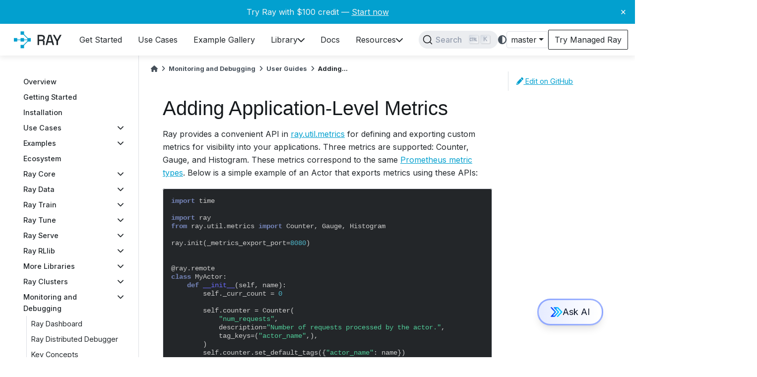

--- FILE ---
content_type: text/html; charset=utf-8
request_url: https://docs.ray.io/en/master/ray-observability/user-guides/add-app-metrics.html
body_size: 22873
content:
<!-- prettier-ignore -->

<!DOCTYPE html>


<html lang="en" >

  <head>
    <meta charset="utf-8" />
    <meta name="viewport" content="width=device-width, initial-scale=1.0" /><meta name="viewport" content="width=device-width, initial-scale=1" />

    <title>Adding Application-Level Metrics &#8212; Ray 3.0.0.dev0</title>
  
  
  
  <script data-cfasync="false">
    document.documentElement.dataset.mode = localStorage.getItem("mode") || "";
    document.documentElement.dataset.theme = localStorage.getItem("theme") || "light";
  </script>
  
  <!-- Loaded before other Sphinx assets -->
  <link href="../../_static/styles/theme.css?digest=ac02cc09edc035673794" rel="stylesheet" />
<link href="../../_static/styles/bootstrap.css?digest=ac02cc09edc035673794" rel="stylesheet" />
<link href="../../_static/styles/pydata-sphinx-theme.css?digest=ac02cc09edc035673794" rel="stylesheet" />

  
  <link href="../../_static/vendor/fontawesome/6.1.2/css/all.min.css?digest=ac02cc09edc035673794" rel="stylesheet" />
  <link rel="preload" as="font" type="font/woff2" crossorigin href="../../_static/vendor/fontawesome/6.1.2/webfonts/fa-solid-900.woff2" />
<link rel="preload" as="font" type="font/woff2" crossorigin href="../../_static/vendor/fontawesome/6.1.2/webfonts/fa-brands-400.woff2" />
<link rel="preload" as="font" type="font/woff2" crossorigin href="../../_static/vendor/fontawesome/6.1.2/webfonts/fa-regular-400.woff2" />

    <link rel="stylesheet" type="text/css" href="../../_static/pygments.css?v=a746c00c" />
    <link rel="stylesheet" type="text/css" href="../../_static/copybutton.css?v=76b2166b" />
    <link rel="stylesheet" type="text/css" href="../../_static/mystnb.4510f1fc1dee50b3e5859aac5469c37c29e427902b24a333a5f9fcb2f0b3ac41.css" />
    <link rel="stylesheet" type="text/css" href="../../_static/autodoc_pydantic.css" />
    <link rel="stylesheet" type="text/css" href="../../_static/css/termynal.css?v=2fc3cb5e" />
    <link rel="stylesheet" type="text/css" href="../../_static/css/csat.css?v=c8f39c76" />
    <link rel="stylesheet" type="text/css" href="../../_static/css/dismissable-banner.css?v=8dc8f27e" />
    <link rel="stylesheet" type="text/css" href="../../_static/design-style.1e8bd061cd6da7fc9cf755528e8ffc24.min.css?v=0a3b3ea7" />
    <link rel="stylesheet" type="text/css" href="../../_static/css/custom.css?v=93e2ace9" />
    <link rel="stylesheet" type="text/css" href="../../_static/docsearch.css?v=45fb5152" />
    <link rel="stylesheet" type="text/css" href="../../_static/pydata-docsearch-custom.css?v=7fb92720" />
  
  <!-- Pre-loaded scripts that we'll load fully later -->
  <link rel="preload" as="script" href="../../_static/scripts/bootstrap.js?digest=ac02cc09edc035673794" />
<link rel="preload" as="script" href="../../_static/scripts/pydata-sphinx-theme.js?digest=ac02cc09edc035673794" />
  <script src="../../_static/vendor/fontawesome/6.1.2/js/all.min.js?digest=ac02cc09edc035673794"></script>

    <script src="../../_static/documentation_options.js?v=d1493c90"></script>
    <script src="../../_static/doctools.js?v=9a2dae69"></script>
    <script src="../../_static/sphinx_highlight.js?v=dc90522c"></script>
    <script src="../../_static/clipboard.min.js?v=a7894cd8"></script>
    <script src="../../_static/copybutton.js?v=9a29e97e"></script>
    <script defer="defer" src="../../_static/js/termynal.js?v=67cfcf08"></script>
    <script defer="defer" src="../../_static/js/custom.js?v=dda55d6b"></script>
    <script defer="defer" src="../../_static/js/csat.js?v=b1216bff"></script>
    <script defer="defer" src="../../_static/js/dismissable-banner.js?v=87d30ac4"></script>
    <script defer="defer" src="../../_static/docsearch.js?v=77274085"></script>
    <script defer="defer" src="../../_static/docsearch_config.js?v=d25523ed"></script>
    <script src="../../_static/design-tabs.js?v=36754332"></script>
    <script>DOCUMENTATION_OPTIONS.pagename = 'ray-observability/user-guides/add-app-metrics';</script>
    <script>
        DOCUMENTATION_OPTIONS.theme_version = '0.14.1';
        DOCUMENTATION_OPTIONS.theme_switcher_json_url = 'https://docs.ray.io/en/master/_static/versions.json';
        DOCUMENTATION_OPTIONS.theme_switcher_version_match = 'master';
        DOCUMENTATION_OPTIONS.show_version_warning_banner = false;
        </script>
    <link rel="canonical" href="https://docs.ray.io/en/latest/ray-observability/user-guides/add-app-metrics.html" />
    <link rel="icon" href="../../_static/favicon.ico"/>
    <link rel="index" title="Index" href="../../genindex.html" />
    <link rel="next" title="Tracing" href="ray-tracing.html" />
    <link rel="prev" title="Profiling" href="profiling.html" /><!-- Extra header to include at the top of each template.
Kept separately so that it can easily be included in any templates
that need to be overridden for individual pages; e.g. included
both in the usual template (layout.html) as well as (index.html). -->

<link rel="preconnect" href="https://fonts.googleapis.com" />
<link rel="preconnect" href="https://fonts.gstatic.com" crossorigin />
<link
  href="https://fonts.googleapis.com/css2?family=Inter:wght@100;200;300;400;500;600;700;900&family=Roboto:wght@400;500;700&display=swap"
  rel="stylesheet"
/>
<link
  rel="stylesheet"
  title="light"
  href="https://cdnjs.cloudflare.com/ajax/libs/highlight.js/11.9.0/styles/github.min.css"
  disabled="disabled"
/>
<link
  rel="stylesheet"
  title="dark"
  href="https://cdnjs.cloudflare.com/ajax/libs/highlight.js/11.9.0/styles/github-dark.min.css"
  disabled="disabled"
/>
<link
  href="https://cdn.jsdelivr.net/npm/remixicon@4.1.0/fonts/remixicon.css"
  rel="stylesheet"
/>

<!-- Used for text embedded in html on the index page  -->
<script src="https://cdnjs.cloudflare.com/ajax/libs/highlight.js/11.9.0/highlight.min.js"></script>

<!-- Parser used to call hljs on responses from Ray Assistant -->
<script src="https://cdn.jsdelivr.net/npm/marked/marked.min.js"></script>

<!-- Sanitizer for Ray Assistant AI -->
<script src="https://cdnjs.cloudflare.com/ajax/libs/dompurify/2.3.3/purify.min.js"></script>

<!-- Fathom - beautiful, simple website analytics -->
<script src="https://deer.ray.io/script.js" data-site="WYYANYOS" defer></script>
<!-- / Fathom -->

<!-- Google Tag Manager -->
<script>
  (function (w, d, s, l, i) {
    w[l] = w[l] || [];
    w[l].push({
      'gtm.start': new Date().getTime(),
      event: 'gtm.js',
    });
    var f = d.getElementsByTagName(s)[0],
      j = d.createElement(s),
      dl = l != 'dataLayer' ? '&l=' + l : '';
    j.async = true;
    j.src = 'https://www.googletagmanager.com/gtm.js?id=' + i + dl;
    f.parentNode.insertBefore(j, f);
  })(window, document, 'script', 'dataLayer', 'GTM-N7VD67MZ');
</script>
<!-- End Google Tag Manager -->

<!-- Data to be shared with JS on every page -->
<script>
  window.data = {
    copyIconSrc: "../../_static/copy-button.svg",
  };
</script>

<!-- RunLLM Widget -->
<script
  type="module"
  id="runllm-widget-script"
  src="https://widget.runllm.com"
  version="stable"
  crossorigin="anonymous"
  runllm-keyboard-shortcut="Mod+j"
  runllm-name="Ray RunLLM Bot"
  runllm-position="BOTTOM_RIGHT"
  runllm-assistant-id="1003"
></script>

  <meta name="viewport" content="width=device-width, initial-scale=1"/>
  <meta name="docsearch:language" content="en"/>

  <script async type="text/javascript" src="/_/static/javascript/readthedocs-addons.js"></script><meta name="readthedocs-project-slug" content="anyscale-ray" /><meta name="readthedocs-version-slug" content="master" /><meta name="readthedocs-resolver-filename" content="/ray-observability/user-guides/add-app-metrics.html" /><meta name="readthedocs-http-status" content="200" /></head>
  
  
  <body data-bs-spy="scroll" data-bs-target=".bd-toc-nav" data-offset="180" data-bs-root-margin="0px 0px -60%" data-default-mode="">

  
  
  <a class="skip-link" href="#main-content">Skip to main content</a>
  
  <div id="pst-scroll-pixel-helper"></div>

  
  <button type="button" class="btn rounded-pill" id="pst-back-to-top">
    <i class="fa-solid fa-arrow-up"></i>
    Back to top
  </button>

  
  <input type="checkbox"
          class="sidebar-toggle"
          name="__primary"
          id="__primary"/>
  <label class="overlay overlay-primary" for="__primary"></label>
  
  <input type="checkbox"
          class="sidebar-toggle"
          name="__secondary"
          id="__secondary"/>
  <label class="overlay overlay-secondary" for="__secondary"></label>
  
  <div class="search-button__wrapper">
    <div class="search-button__overlay"></div>
    <div class="search-button__search-container">
<form class="bd-search d-flex align-items-center"
      action="../../search.html"
      method="get">
  <i class="fa-solid fa-magnifying-glass"></i>
  <input type="search"
         class="form-control"
         name="q"
         id="search-input"
         placeholder="Search the docs ..."
         aria-label="Search the docs ..."
         autocomplete="off"
         autocorrect="off"
         autocapitalize="off"
         spellcheck="false"/>
  <span class="search-button__kbd-shortcut"><kbd class="kbd-shortcut__modifier">Ctrl</kbd>+<kbd>K</kbd></span>
</form></div>
  </div>


  <div class="bd-header-announcement container-fluid bd-header-announcement">
    <div class="bd-header-announcement__content">Try Ray with $100 credit — <a target="_blank" href="https://console.anyscale.com/register/ha?render_flow=ray&utm_source=ray_docs&utm_medium=docs&utm_campaign=banner">Start now</a><button type="button" id="close-banner" aria-label="Close banner">&times;</button></div>
  </div>

  
    <nav class="bd-header navbar navbar-expand-lg bd-navbar">
<div class="bd-header__inner bd-page-width">
  <label class="sidebar-toggle primary-toggle" for="__primary">
    <span class="fa-solid fa-bars"></span>
  </label>
  
  
  <div class=" navbar-header-items__start">
    
      <div class="navbar-item">
  

<a class="navbar-brand logo" href="../../index.html">
  <svg width="400" height="201" viewBox="0 0 400 201" xmlns="http://www.w3.org/2000/svg">
<path id="ray-text" d="M325.949 134.356V109.785L302.442 66.6406H314.244L330.495 97.3062H331.946L348.198 66.6406H360L336.493 109.785V134.356H325.949ZM253.043 134.364L272.391 66.648H290.771L310.021 134.364H299.283L294.834 118.402H268.328L263.878 134.364H253.043ZM270.94 108.728H292.222L282.354 73.1294H280.807L270.94 108.728ZM198.887 134.364V66.648H227.327C231.519 66.648 235.195 67.3896 238.355 68.8729C241.58 70.2918 244.063 72.3555 245.804 75.0641C247.61 77.7727 248.513 80.9973 248.513 84.7378V85.8019C248.513 90.0583 247.481 93.4763 245.417 96.0559C243.418 98.5711 240.967 100.345 238.065 101.376V102.924C240.516 103.053 242.483 103.892 243.966 105.439C245.449 106.923 246.191 109.083 246.191 111.921V134.364H235.647V113.372C235.647 111.631 235.195 110.244 234.292 109.212C233.39 108.18 231.938 107.664 229.939 107.664H209.334V134.364H198.887ZM209.334 98.1842H226.166C229.907 98.1842 232.809 97.249 234.873 95.3788C236.937 93.4441 237.968 90.8322 237.968 87.5431V86.7692C237.968 83.4802 236.937 80.9005 234.873 79.0303C232.874 77.0956 229.971 76.1282 226.166 76.1282H209.334V98.1842Z" fill="black"/>
<path fill-rule="evenodd" clip-rule="evenodd" d="M143.63 101.311L98.3087 146.632L94.9903 143.313L140.311 97.9925L143.63 101.311ZM141.953 102.334L51.4454 102.334V97.6409L141.953 97.6409V102.334ZM94.992 55.9863L140.313 101.307L143.631 97.9886L98.3105 52.6679L94.992 55.9863Z" fill="#02A0CF"/>
<path d="M40 88.3163H62.6604V110.977H40V88.3163ZM85.3207 88.3163H107.981V110.977H85.3207V88.3163ZM85.3207 43H107.981V65.6604H85.3207V43ZM85.3207 133.645H107.981V156.306H85.3207V133.645ZM130.641 88.3163H153.301V110.977H130.641V88.3163Z" fill="#02A0CF"/>
</svg>

</a></div>
    
  </div>
  
  <div class=" navbar-header-items">
    
    <div class="me-auto navbar-header-items__center">
      
        <div class="navbar-item"><nav class="navbar-nav">
  <p class="sidebar-header-items__title"
     role="heading"
     aria-level="1"
     aria-label="Site Navigation">
    Site Navigation
  </p>
  <div class="navbar-content docutils container">
<ul class="navbar-toplevel">
<li><div class="ref-container docutils container">
<p><a class="reference internal" href="../../ray-overview/getting-started.html" title="Get Started"><span class="navbar-link-title">Get Started</span></a></p>
</div>
</li>
<li><div class="ref-container docutils container">
<p><a class="reference internal" href="../../ray-overview/use-cases.html" title="Use Cases"><span class="navbar-link-title">Use Cases</span></a></p>
</div>
</li>
<li><div class="ref-container docutils container">
<p><a class="reference internal" href="../../ray-overview/examples.html" title="Example Gallery"><span class="navbar-link-title">Example Gallery</span></a></p>
</div>
</li>
<li><div class="ref-container docutils container">
<p><a class="reference internal" href="../../ray-overview/installation.html" title="Library"><span class="navbar-link-title">Library</span></a></p>
<i class="fa-solid fa-chevron-down"></i></div>
<div class="navbar-dropdown docutils container">
<ul class="navbar-sublevel">
<li><div class="ref-container docutils container">
<p><a class="reference internal" href="../../ray-core/walkthrough.html" title="Ray Core"><span class="navbar-link-title">Ray Core</span>Scale general Python applications</a></p>
</div>
</li>
<li><div class="ref-container docutils container">
<p><a class="reference internal" href="../../data/data.html" title="Ray Data"><span class="navbar-link-title">Ray Data</span>Scale data ingest and preprocessing</a></p>
</div>
</li>
<li><div class="ref-container docutils container">
<p><a class="reference internal" href="../../train/train.html" title="Ray Train"><span class="navbar-link-title">Ray Train</span>Scale machine learning training</a></p>
</div>
</li>
<li><div class="ref-container docutils container">
<p><a class="reference internal" href="../../tune/index.html" title="Ray Tune"><span class="navbar-link-title">Ray Tune</span>Scale hyperparameter tuning</a></p>
</div>
</li>
<li><div class="ref-container docutils container">
<p><a class="reference internal" href="../../serve/index.html" title="Ray Serve"><span class="navbar-link-title">Ray Serve</span>Scale model serving</a></p>
</div>
</li>
<li><div class="ref-container docutils container">
<p><a class="reference internal" href="../../rllib/index.html" title="Ray RLlib"><span class="navbar-link-title">Ray RLlib</span>Scale reinforcement learning</a></p>
</div>
</li>
</ul>
</div>
</li>
<li><div class="ref-container docutils container">
<p><a class="reference internal" href="../../index.html" title="Docs"><span class="navbar-link-title">Docs</span></a></p>
</div>
</li>
<li><div class="ref-container docutils container">
<p><a class="reference external" href="https://discuss.ray.io" title="Resources"><span class="navbar-link-title">Resources</span></a></p>
<i class="fa-solid fa-chevron-down"></i></div>
<div class="navbar-dropdown docutils container">
<ul class="navbar-sublevel">
<li><div class="ref-container docutils container">
<p><a class="reference external" href="https://discuss.ray.io" title="Discussion Forum"><span class="navbar-link-title">Discussion Forum</span>Get your Ray questions answered</a></p>
</div>
</li>
<li><div class="ref-container docutils container">
<p><a class="reference external" href="https://github.com/ray-project/ray-educational-materials" title="Training"><span class="navbar-link-title">Training</span>Hands-on learning</a></p>
</div>
</li>
<li><div class="ref-container docutils container">
<p><a class="reference external" href="https://www.anyscale.com/blog" title="Blog"><span class="navbar-link-title">Blog</span>Updates, best practices, user-stories</a></p>
</div>
</li>
<li><div class="ref-container docutils container">
<p><a class="reference external" href="https://www.anyscale.com/events" title="Events"><span class="navbar-link-title">Events</span>Webinars, meetups, office hours</a></p>
</div>
</li>
<li><div class="ref-container docutils container">
<p><a class="reference external" href="https://www.anyscale.com/blog/how-ray-and-anyscale-make-it-easy-to-do-massive-scale-machine-learning-on" title="Success Stories"><span class="navbar-link-title">Success Stories</span>Real-world workload examples</a></p>
</div>
</li>
<li><div class="ref-container docutils container">
<p><a class="reference internal" href="../../ray-overview/ray-libraries.html" title="Ecosystem"><span class="navbar-link-title">Ecosystem</span>Libraries integrated with Ray</a></p>
</div>
</li>
<li><div class="ref-container docutils container">
<p><a class="reference external" href="https://www.ray.io/community" title="Community"><span class="navbar-link-title">Community</span>Connect with us</a></p>
</div>
</li>
</ul>
</div>
</li>
</ul>
</div>

</nav></div>
      
    </div>
    
    
    <div class="navbar-header-items__end">
      
        <div class="navbar-item navbar-persistent--container">
          <div id="docsearch"></div>
        </div>
      
      
        <div class="navbar-item">
<script>
document.write(`
  <button class="btn btn-sm navbar-btn theme-switch-button" title="light/dark" aria-label="light/dark" data-bs-placement="bottom" data-bs-toggle="tooltip">
    <span class="theme-switch nav-link" data-mode="light"><i class="fa-solid fa-sun fa-lg"></i></span>
    <span class="theme-switch nav-link" data-mode="dark"><i class="fa-solid fa-moon fa-lg"></i></span>
    <span class="theme-switch nav-link" data-mode="auto"><i class="fa-solid fa-circle-half-stroke fa-lg"></i></span>
  </button>
`);
</script></div>
      
        <div class="navbar-item">
<script>
document.write(`
  <div class="version-switcher__container dropdown">
    <button id="versionswitcherbutton" type="button" role="button" class="version-switcher__button btn btn-sm navbar-btn dropdown-toggle" data-bs-toggle="dropdown" aria-haspopup="listbox" aria-controls="versionswitcherlist" aria-label="Version switcher list">
      Choose version  <!-- this text may get changed later by javascript -->
      <span class="caret"></span>
    </button>
    <div id="versionswitcherlist" class="version-switcher__menu dropdown-menu list-group-flush py-0" role="listbox" aria-labelledby="versionswitcherbutton">
    <!-- dropdown will be populated by javascript on page load -->
    </div>
  </div>
`);
</script></div>
      
        <div class="navbar-item"><a
  id="try-anyscale-href"
  href="https://console.anyscale.com/register/ha?render_flow=ray&utm_source=ray_docs&utm_medium=docs&utm_campaign=navbar"
  target="_blank"
  rel="noopener noreferrer"
>
  <div id="try-anyscale-text">
    <span>Try Managed Ray</span>
  </div>
</a></div>
      
    </div>
    
  </div>
  
  
    <div class="navbar-persistent--mobile"><div id="docsearch"></div>
    </div>
  

  
    <label class="sidebar-toggle secondary-toggle" for="__secondary" tabindex="0">
      <span class="fa-solid fa-outdent"></span>
    </label>
  
</div>

    </nav>
  
  <div class="bd-container">
    <div class="bd-container__inner bd-page-width">
      
      <div class="bd-sidebar-primary bd-sidebar">
        

  
  <div class="sidebar-header-items sidebar-primary__section">
    
    
      <div class="sidebar-header-items__center">
        
          <div class="navbar-item"><nav class="navbar-nav">
  <p class="sidebar-header-items__title"
     role="heading"
     aria-level="1"
     aria-label="Site Navigation">
    Site Navigation
  </p>
  <div class="navbar-content docutils container">
<ul class="navbar-toplevel">
<li><div class="ref-container docutils container">
<p><a class="reference internal" href="../../ray-overview/getting-started.html" title="Get Started"><span class="navbar-link-title">Get Started</span></a></p>
</div>
</li>
<li><div class="ref-container docutils container">
<p><a class="reference internal" href="../../ray-overview/use-cases.html" title="Use Cases"><span class="navbar-link-title">Use Cases</span></a></p>
</div>
</li>
<li><div class="ref-container docutils container">
<p><a class="reference internal" href="../../ray-overview/examples.html" title="Example Gallery"><span class="navbar-link-title">Example Gallery</span></a></p>
</div>
</li>
<li><div class="ref-container docutils container">
<p><a class="reference internal" href="../../ray-overview/installation.html" title="Library"><span class="navbar-link-title">Library</span></a></p>
<i class="fa-solid fa-chevron-down"></i></div>
<div class="navbar-dropdown docutils container">
<ul class="navbar-sublevel">
<li><div class="ref-container docutils container">
<p><a class="reference internal" href="../../ray-core/walkthrough.html" title="Ray Core"><span class="navbar-link-title">Ray Core</span>Scale general Python applications</a></p>
</div>
</li>
<li><div class="ref-container docutils container">
<p><a class="reference internal" href="../../data/data.html" title="Ray Data"><span class="navbar-link-title">Ray Data</span>Scale data ingest and preprocessing</a></p>
</div>
</li>
<li><div class="ref-container docutils container">
<p><a class="reference internal" href="../../train/train.html" title="Ray Train"><span class="navbar-link-title">Ray Train</span>Scale machine learning training</a></p>
</div>
</li>
<li><div class="ref-container docutils container">
<p><a class="reference internal" href="../../tune/index.html" title="Ray Tune"><span class="navbar-link-title">Ray Tune</span>Scale hyperparameter tuning</a></p>
</div>
</li>
<li><div class="ref-container docutils container">
<p><a class="reference internal" href="../../serve/index.html" title="Ray Serve"><span class="navbar-link-title">Ray Serve</span>Scale model serving</a></p>
</div>
</li>
<li><div class="ref-container docutils container">
<p><a class="reference internal" href="../../rllib/index.html" title="Ray RLlib"><span class="navbar-link-title">Ray RLlib</span>Scale reinforcement learning</a></p>
</div>
</li>
</ul>
</div>
</li>
<li><div class="ref-container docutils container">
<p><a class="reference internal" href="../../index.html" title="Docs"><span class="navbar-link-title">Docs</span></a></p>
</div>
</li>
<li><div class="ref-container docutils container">
<p><a class="reference external" href="https://discuss.ray.io" title="Resources"><span class="navbar-link-title">Resources</span></a></p>
<i class="fa-solid fa-chevron-down"></i></div>
<div class="navbar-dropdown docutils container">
<ul class="navbar-sublevel">
<li><div class="ref-container docutils container">
<p><a class="reference external" href="https://discuss.ray.io" title="Discussion Forum"><span class="navbar-link-title">Discussion Forum</span>Get your Ray questions answered</a></p>
</div>
</li>
<li><div class="ref-container docutils container">
<p><a class="reference external" href="https://github.com/ray-project/ray-educational-materials" title="Training"><span class="navbar-link-title">Training</span>Hands-on learning</a></p>
</div>
</li>
<li><div class="ref-container docutils container">
<p><a class="reference external" href="https://www.anyscale.com/blog" title="Blog"><span class="navbar-link-title">Blog</span>Updates, best practices, user-stories</a></p>
</div>
</li>
<li><div class="ref-container docutils container">
<p><a class="reference external" href="https://www.anyscale.com/events" title="Events"><span class="navbar-link-title">Events</span>Webinars, meetups, office hours</a></p>
</div>
</li>
<li><div class="ref-container docutils container">
<p><a class="reference external" href="https://www.anyscale.com/blog/how-ray-and-anyscale-make-it-easy-to-do-massive-scale-machine-learning-on" title="Success Stories"><span class="navbar-link-title">Success Stories</span>Real-world workload examples</a></p>
</div>
</li>
<li><div class="ref-container docutils container">
<p><a class="reference internal" href="../../ray-overview/ray-libraries.html" title="Ecosystem"><span class="navbar-link-title">Ecosystem</span>Libraries integrated with Ray</a></p>
</div>
</li>
<li><div class="ref-container docutils container">
<p><a class="reference external" href="https://www.ray.io/community" title="Community"><span class="navbar-link-title">Community</span>Connect with us</a></p>
</div>
</li>
</ul>
</div>
</li>
</ul>
</div>

</nav></div>
        
      </div>
    
    
    
      <div class="sidebar-header-items__end">
        
          <div class="navbar-item">
<script>
document.write(`
  <button class="btn btn-sm navbar-btn theme-switch-button" title="light/dark" aria-label="light/dark" data-bs-placement="bottom" data-bs-toggle="tooltip">
    <span class="theme-switch nav-link" data-mode="light"><i class="fa-solid fa-sun fa-lg"></i></span>
    <span class="theme-switch nav-link" data-mode="dark"><i class="fa-solid fa-moon fa-lg"></i></span>
    <span class="theme-switch nav-link" data-mode="auto"><i class="fa-solid fa-circle-half-stroke fa-lg"></i></span>
  </button>
`);
</script></div>
        
          <div class="navbar-item">
<script>
document.write(`
  <div class="version-switcher__container dropdown">
    <button id="versionswitcherbutton" type="button" role="button" class="version-switcher__button btn btn-sm navbar-btn dropdown-toggle" data-bs-toggle="dropdown" aria-haspopup="listbox" aria-controls="versionswitcherlist" aria-label="Version switcher list">
      Choose version  <!-- this text may get changed later by javascript -->
      <span class="caret"></span>
    </button>
    <div id="versionswitcherlist" class="version-switcher__menu dropdown-menu list-group-flush py-0" role="listbox" aria-labelledby="versionswitcherbutton">
    <!-- dropdown will be populated by javascript on page load -->
    </div>
  </div>
`);
</script></div>
        
          <div class="navbar-item"><a
  id="try-anyscale-href"
  href="https://console.anyscale.com/register/ha?render_flow=ray&utm_source=ray_docs&utm_medium=docs&utm_campaign=navbar"
  target="_blank"
  rel="noopener noreferrer"
>
  <div id="try-anyscale-text">
    <span>Try Managed Ray</span>
  </div>
</a></div>
        
      </div>
    
  </div>
  
    <div class="sidebar-primary-items__start sidebar-primary__section">
        <div class="sidebar-primary-item"><nav id="main-sidebar" class="bd-docs-nav bd-links" aria-label="Section Navigation">
  <div class="bd-toc-item navbar-nav"><ul class="nav bd-sidenav">
<li class="toctree-l1"><a class="reference internal" href="../../ray-overview/index.html">Overview</a></li>
<li class="toctree-l1"><a class="reference internal" href="../../ray-overview/getting-started.html">Getting Started</a></li>
<li class="toctree-l1"><a class="reference internal" href="../../ray-overview/installation.html">Installation</a></li>
<li class="toctree-l1 has-children"><a class="reference internal" href="../../ray-overview/use-cases.html">Use Cases</a><input class="toctree-checkbox" id="toctree-checkbox-1" name="toctree-checkbox-1" type="checkbox"/><label class="toctree-toggle" for="toctree-checkbox-1"><i class="fa-solid fa-chevron-down"></i></label><ul>
<li class="toctree-l2"><a class="reference internal" href="../../ray-air/getting-started.html">Ray for ML Infrastructure</a></li>

</ul>
</li>
<li class="toctree-l1 has-children"><a class="reference internal" href="../../ray-overview/examples/index.html">Examples</a><input class="toctree-checkbox" id="toctree-checkbox-2" name="toctree-checkbox-2" type="checkbox"/><label class="toctree-toggle" for="toctree-checkbox-2"><i class="fa-solid fa-chevron-down"></i></label><ul>
<li class="toctree-l2 has-children"><a class="reference internal" href="../../ray-overview/examples/e2e-multimodal-ai-workloads/README.html">Multi-modal AI pipeline</a><input class="toctree-checkbox" id="toctree-checkbox-3" name="toctree-checkbox-3" type="checkbox"/><label class="toctree-toggle" for="toctree-checkbox-3"><i class="fa-solid fa-chevron-down"></i></label><ul>
<li class="toctree-l3"><a class="reference internal" href="../../ray-overview/examples/e2e-multimodal-ai-workloads/notebooks/01-Batch-Inference.html">Batch inference</a></li>
<li class="toctree-l3"><a class="reference internal" href="../../ray-overview/examples/e2e-multimodal-ai-workloads/notebooks/02-Distributed-Training.html">Distributed training</a></li>
<li class="toctree-l3"><a class="reference internal" href="../../ray-overview/examples/e2e-multimodal-ai-workloads/notebooks/03-Online-Serving.html">Online serving</a></li>
</ul>
</li>
<li class="toctree-l2"><a class="reference internal" href="../../ray-overview/examples/entity-recognition-with-llms/README.html">LLM training and inference</a></li>
<li class="toctree-l2"><a class="reference internal" href="../../ray-overview/examples/e2e-audio/README.html">Audio batch inference</a></li>
<li class="toctree-l2 has-children"><a class="reference internal" href="../../ray-overview/examples/e2e-xgboost/README.html">Distributed XGBoost pipeline</a><input class="toctree-checkbox" id="toctree-checkbox-4" name="toctree-checkbox-4" type="checkbox"/><label class="toctree-toggle" for="toctree-checkbox-4"><i class="fa-solid fa-chevron-down"></i></label><ul>
<li class="toctree-l3"><a class="reference internal" href="../../ray-overview/examples/e2e-xgboost/notebooks/01-Distributed_Training.html">Distributed training of an XGBoost model</a></li>
<li class="toctree-l3"><a class="reference internal" href="../../ray-overview/examples/e2e-xgboost/notebooks/02-Validation.html">Model validation using offline batch inference</a></li>
<li class="toctree-l3"><a class="reference internal" href="../../ray-overview/examples/e2e-xgboost/notebooks/03-Serving.html">Scalable online XGBoost inference with Ray Serve</a></li>
</ul>
</li>
<li class="toctree-l2 has-children"><a class="reference internal" href="../../ray-overview/examples/e2e-timeseries/README.html">Time-series forecasting</a><input class="toctree-checkbox" id="toctree-checkbox-5" name="toctree-checkbox-5" type="checkbox"/><label class="toctree-toggle" for="toctree-checkbox-5"><i class="fa-solid fa-chevron-down"></i></label><ul>
<li class="toctree-l3"><a class="reference internal" href="../../ray-overview/examples/e2e-timeseries/e2e_timeseries/01-Distributed-Training.html">Distributed training of a DLinear time-series model</a></li>

<li class="toctree-l3"><a class="reference internal" href="../../ray-overview/examples/e2e-timeseries/e2e_timeseries/02-Validation.html">DLinear model validation using offline batch inference</a></li>

<li class="toctree-l3"><a class="reference internal" href="../../ray-overview/examples/e2e-timeseries/e2e_timeseries/03-Serving.html">Online serving for DLinear model using Ray Serve</a></li>
</ul>
</li>
<li class="toctree-l2 has-children"><a class="reference internal" href="../../ray-overview/examples/object-detection/README.html">Scalable video processing</a><input class="toctree-checkbox" id="toctree-checkbox-6" name="toctree-checkbox-6" type="checkbox"/><label class="toctree-toggle" for="toctree-checkbox-6"><i class="fa-solid fa-chevron-down"></i></label><ul>
<li class="toctree-l3"><a class="reference internal" href="../../ray-overview/examples/object-detection/1.object_detection_train.html">Fine-tuning a face mask detection model with Faster R-CNN</a></li>
<li class="toctree-l3"><a class="reference internal" href="../../ray-overview/examples/object-detection/2.object_detection_batch_inference_eval.html">Object detection batch inference on test dataset and metrics calculation</a></li>
<li class="toctree-l3"><a class="reference internal" href="../../ray-overview/examples/object-detection/3.video_processing_batch_inference.html">Video processing with object detection using batch inference</a></li>
<li class="toctree-l3"><a class="reference internal" href="../../ray-overview/examples/object-detection/4.object_detection_serve.html">Host an object detection model as a service</a></li>
</ul>
</li>
<li class="toctree-l2 has-children"><a class="reference internal" href="../../ray-overview/examples/e2e-rag/README.html">Distributed RAG pipeline</a><input class="toctree-checkbox" id="toctree-checkbox-7" name="toctree-checkbox-7" type="checkbox"/><label class="toctree-toggle" for="toctree-checkbox-7"><i class="fa-solid fa-chevron-down"></i></label><ul>
<li class="toctree-l3"><a class="reference internal" href="../../ray-overview/examples/e2e-rag/notebooks/01_%28Optional%29_Regular_Document_Processing_Pipeline.html">Build a Regular RAG Document Ingestion Pipeline  (No Ray required)</a></li>
<li class="toctree-l3"><a class="reference internal" href="../../ray-overview/examples/e2e-rag/notebooks/02_Scalable_RAG_Data_Ingestion_with_Ray_Data.html">Scalable RAG Data Ingestion and Pagination with Ray Data</a></li>
<li class="toctree-l3"><a class="reference internal" href="../../ray-overview/examples/e2e-rag/notebooks/03_Deploy_LLM_with_Ray_Serve.html">Deploy LLM with Ray Serve LLM</a></li>
<li class="toctree-l3"><a class="reference internal" href="../../ray-overview/examples/e2e-rag/notebooks/04_Build_Basic_RAG_Chatbot.html">Build Basic RAG App</a></li>
<li class="toctree-l3"><a class="reference internal" href="../../ray-overview/examples/e2e-rag/notebooks/05_Improve_RAG_with_Prompt_Engineering.html">Improve RAG with Prompt Engineering</a></li>
<li class="toctree-l3"><a class="reference internal" href="../../ray-overview/examples/e2e-rag/notebooks/06_%28Optional%29_Evaluate_RAG_with_Online_Inference.html">Evaluate RAG with Online Inference</a></li>
<li class="toctree-l3"><a class="reference internal" href="../../ray-overview/examples/e2e-rag/notebooks/07_Evaluate_RAG_with_Ray_Data_LLM_Batch_inference.html">Evaluate RAG using Batch Inference with Ray Data LLM</a></li>
</ul>
</li>
<li class="toctree-l2 has-children"><a class="reference internal" href="../../ray-overview/examples/mcp-ray-serve/README.html">Deploy MCP servers</a><input class="toctree-checkbox" id="toctree-checkbox-8" name="toctree-checkbox-8" type="checkbox"/><label class="toctree-toggle" for="toctree-checkbox-8"><i class="fa-solid fa-chevron-down"></i></label><ul>
<li class="toctree-l3"><a class="reference internal" href="../../ray-overview/examples/mcp-ray-serve/01%20Deploy_custom_mcp_in_streamable_http_with_ray_serve.html">Deploying a custom MCP in Streamable HTTP mode with Ray Serve</a></li>
<li class="toctree-l3"><a class="reference internal" href="../../ray-overview/examples/mcp-ray-serve/02%20Build_mcp_gateway_with_existing_ray_serve_apps.html">Deploy an MCP Gateway with existing Ray Serve apps</a></li>
<li class="toctree-l3"><a class="reference internal" href="../../ray-overview/examples/mcp-ray-serve/03%20Deploy_single_mcp_stdio_docker_image_with_ray_serve.html">Deploying an MCP STDIO Server as a scalable HTTP service with Ray Serve</a></li>
<li class="toctree-l3"><a class="reference internal" href="../../ray-overview/examples/mcp-ray-serve/04%20Deploy_multiple_mcp_stdio_docker_images_with_ray_serve.html">Deploying multiple MCP services with Ray Serve</a></li>
<li class="toctree-l3"><a class="reference internal" href="../../ray-overview/examples/mcp-ray-serve/05%20%28Optional%29%20Build_docker_image_for_mcp_server.html">Build a Docker image for an MCP server</a></li>
</ul>
</li>
<li class="toctree-l2"><a class="reference internal" href="../../ray-overview/examples/langchain_agent_ray_serve/content/README.html">Build a tool-using agent</a></li>
</ul>
</li>
<li class="toctree-l1"><a class="reference internal" href="../../ray-overview/ray-libraries.html">Ecosystem</a></li>
<li class="toctree-l1 has-children"><a class="reference internal" href="../../ray-core/walkthrough.html">Ray Core</a><input class="toctree-checkbox" id="toctree-checkbox-9" name="toctree-checkbox-9" type="checkbox"/><label class="toctree-toggle" for="toctree-checkbox-9"><i class="fa-solid fa-chevron-down"></i></label><ul>
<li class="toctree-l2"><a class="reference internal" href="../../ray-core/key-concepts.html">Key Concepts</a></li>
<li class="toctree-l2 has-children"><a class="reference internal" href="../../ray-core/user-guide.html">User Guides</a><input class="toctree-checkbox" id="toctree-checkbox-10" name="toctree-checkbox-10" type="checkbox"/><label class="toctree-toggle" for="toctree-checkbox-10"><i class="fa-solid fa-chevron-down"></i></label><ul>
<li class="toctree-l3 has-children"><a class="reference internal" href="../../ray-core/tasks.html">Tasks</a><input class="toctree-checkbox" id="toctree-checkbox-11" name="toctree-checkbox-11" type="checkbox"/><label class="toctree-toggle" for="toctree-checkbox-11"><i class="fa-solid fa-chevron-down"></i></label><ul>
<li class="toctree-l4"><a class="reference internal" href="../../ray-core/tasks/nested-tasks.html">Nested Remote Functions</a></li>
</ul>
</li>
<li class="toctree-l3 has-children"><a class="reference internal" href="../../ray-core/actors.html">Actors</a><input class="toctree-checkbox" id="toctree-checkbox-12" name="toctree-checkbox-12" type="checkbox"/><label class="toctree-toggle" for="toctree-checkbox-12"><i class="fa-solid fa-chevron-down"></i></label><ul>
<li class="toctree-l4"><a class="reference internal" href="../../ray-core/actors/named-actors.html">Named Actors</a></li>
<li class="toctree-l4"><a class="reference internal" href="../../ray-core/actors/terminating-actors.html">Terminating Actors</a></li>
<li class="toctree-l4"><a class="reference internal" href="../../ray-core/actors/async_api.html">AsyncIO / Concurrency for Actors</a></li>
<li class="toctree-l4"><a class="reference internal" href="../../ray-core/actors/concurrency_group_api.html">Limiting Concurrency Per-Method with Concurrency Groups</a></li>
<li class="toctree-l4"><a class="reference internal" href="../../ray-core/actors/actor-utils.html">Utility Classes</a></li>
<li class="toctree-l4"><a class="reference internal" href="../../ray-core/actors/out-of-band-communication.html">Out-of-band Communication</a></li>
<li class="toctree-l4"><a class="reference internal" href="../../ray-core/actors/task-orders.html">Actor Task Execution Order</a></li>
</ul>
</li>
<li class="toctree-l3 has-children"><a class="reference internal" href="../../ray-core/objects.html">Objects</a><input class="toctree-checkbox" id="toctree-checkbox-13" name="toctree-checkbox-13" type="checkbox"/><label class="toctree-toggle" for="toctree-checkbox-13"><i class="fa-solid fa-chevron-down"></i></label><ul>
<li class="toctree-l4"><a class="reference internal" href="../../ray-core/objects/serialization.html">Serialization</a></li>
<li class="toctree-l4"><a class="reference internal" href="../../ray-core/objects/object-spilling.html">Object Spilling</a></li>
</ul>
</li>
<li class="toctree-l3"><a class="reference internal" href="../../ray-core/handling-dependencies.html">Environment Dependencies</a></li>
<li class="toctree-l3 has-children"><a class="reference internal" href="../../ray-core/scheduling/index.html">Scheduling</a><input class="toctree-checkbox" id="toctree-checkbox-14" name="toctree-checkbox-14" type="checkbox"/><label class="toctree-toggle" for="toctree-checkbox-14"><i class="fa-solid fa-chevron-down"></i></label><ul>
<li class="toctree-l4"><a class="reference internal" href="../../ray-core/scheduling/labels.html">Use labels to control scheduling</a></li>
<li class="toctree-l4"><a class="reference internal" href="../../ray-core/scheduling/resources.html">Resources</a></li>
<li class="toctree-l4"><a class="reference internal" href="../../ray-core/scheduling/accelerators.html">Accelerator Support</a></li>
<li class="toctree-l4"><a class="reference internal" href="../../ray-core/scheduling/placement-group.html">Placement Groups</a></li>
<li class="toctree-l4"><a class="reference internal" href="../../ray-core/scheduling/memory-management.html">Memory Management</a></li>
<li class="toctree-l4"><a class="reference internal" href="../../ray-core/scheduling/ray-oom-prevention.html">Out-Of-Memory Prevention</a></li>
</ul>
</li>
<li class="toctree-l3 has-children"><a class="reference internal" href="../../ray-core/fault-tolerance.html">Fault tolerance</a><input class="toctree-checkbox" id="toctree-checkbox-15" name="toctree-checkbox-15" type="checkbox"/><label class="toctree-toggle" for="toctree-checkbox-15"><i class="fa-solid fa-chevron-down"></i></label><ul>
<li class="toctree-l4"><a class="reference internal" href="../../ray-core/fault_tolerance/tasks.html">Task Fault Tolerance</a></li>
<li class="toctree-l4"><a class="reference internal" href="../../ray-core/fault_tolerance/actors.html">Actor Fault Tolerance</a></li>
<li class="toctree-l4"><a class="reference internal" href="../../ray-core/fault_tolerance/objects.html">Object Fault Tolerance</a></li>
<li class="toctree-l4"><a class="reference internal" href="../../ray-core/fault_tolerance/nodes.html">Node Fault Tolerance</a></li>
<li class="toctree-l4"><a class="reference internal" href="../../ray-core/fault_tolerance/gcs.html">GCS Fault Tolerance</a></li>
</ul>
</li>
<li class="toctree-l3 has-children"><a class="reference internal" href="../../ray-core/patterns/index.html">Design Patterns &amp; Anti-patterns</a><input class="toctree-checkbox" id="toctree-checkbox-16" name="toctree-checkbox-16" type="checkbox"/><label class="toctree-toggle" for="toctree-checkbox-16"><i class="fa-solid fa-chevron-down"></i></label><ul>
<li class="toctree-l4"><a class="reference internal" href="../../ray-core/patterns/nested-tasks.html">Pattern: Using nested tasks to achieve nested parallelism</a></li>
<li class="toctree-l4"><a class="reference internal" href="../../ray-core/patterns/generators.html">Pattern: Using generators to reduce heap memory usage</a></li>
<li class="toctree-l4"><a class="reference internal" href="../../ray-core/patterns/limit-pending-tasks.html">Pattern: Using ray.wait to limit the number of pending tasks</a></li>
<li class="toctree-l4"><a class="reference internal" href="../../ray-core/patterns/limit-running-tasks.html">Pattern: Using resources to limit the number of concurrently running tasks</a></li>
<li class="toctree-l4"><a class="reference internal" href="../../ray-core/patterns/concurrent-operations-async-actor.html">Pattern: Using asyncio to run actor methods concurrently</a></li>
<li class="toctree-l4"><a class="reference internal" href="../../ray-core/patterns/actor-sync.html">Pattern: Using an actor to synchronize other tasks and actors</a></li>
<li class="toctree-l4"><a class="reference internal" href="../../ray-core/patterns/tree-of-actors.html">Pattern: Using a supervisor actor to manage a tree of actors</a></li>
<li class="toctree-l4"><a class="reference internal" href="../../ray-core/patterns/pipelining.html">Pattern: Using pipelining to increase throughput</a></li>
<li class="toctree-l4"><a class="reference internal" href="../../ray-core/patterns/return-ray-put.html">Anti-pattern: Returning ray.put() ObjectRefs from a task harms performance and fault tolerance</a></li>
<li class="toctree-l4"><a class="reference internal" href="../../ray-core/patterns/nested-ray-get.html">Anti-pattern: Calling ray.get on task arguments harms performance</a></li>
<li class="toctree-l4"><a class="reference internal" href="../../ray-core/patterns/ray-get-loop.html">Anti-pattern: Calling ray.get in a loop harms parallelism</a></li>
<li class="toctree-l4"><a class="reference internal" href="../../ray-core/patterns/unnecessary-ray-get.html">Anti-pattern: Calling ray.get unnecessarily harms performance</a></li>
<li class="toctree-l4"><a class="reference internal" href="../../ray-core/patterns/ray-get-submission-order.html">Anti-pattern: Processing results in submission order using ray.get increases runtime</a></li>
<li class="toctree-l4"><a class="reference internal" href="../../ray-core/patterns/ray-get-too-many-objects.html">Anti-pattern: Fetching too many objects at once with ray.get causes failure</a></li>
<li class="toctree-l4"><a class="reference internal" href="../../ray-core/patterns/too-fine-grained-tasks.html">Anti-pattern: Over-parallelizing with too fine-grained tasks harms speedup</a></li>
<li class="toctree-l4"><a class="reference internal" href="../../ray-core/patterns/redefine-task-actor-loop.html">Anti-pattern: Redefining the same remote function or class harms performance</a></li>
<li class="toctree-l4"><a class="reference internal" href="../../ray-core/patterns/pass-large-arg-by-value.html">Anti-pattern: Passing the same large argument by value repeatedly harms performance</a></li>
<li class="toctree-l4"><a class="reference internal" href="../../ray-core/patterns/closure-capture-large-objects.html">Anti-pattern: Closure capturing large objects harms performance</a></li>
<li class="toctree-l4"><a class="reference internal" href="../../ray-core/patterns/global-variables.html">Anti-pattern: Using global variables to share state between tasks and actors</a></li>
<li class="toctree-l4"><a class="reference internal" href="../../ray-core/patterns/out-of-band-object-ref-serialization.html">Anti-pattern: Serialize ray.ObjectRef out of band</a></li>
<li class="toctree-l4"><a class="reference internal" href="../../ray-core/patterns/fork-new-processes.html">Anti-pattern: Forking new processes in application code</a></li>
</ul>
</li>
<li class="toctree-l3"><a class="reference internal" href="../../ray-core/direct-transport.html">Ray Direct Transport (RDT)</a></li>
<li class="toctree-l3 has-children"><a class="reference internal" href="../../ray-core/compiled-graph/ray-compiled-graph.html">Ray Compiled Graph (beta)</a><input class="toctree-checkbox" id="toctree-checkbox-17" name="toctree-checkbox-17" type="checkbox"/><label class="toctree-toggle" for="toctree-checkbox-17"><i class="fa-solid fa-chevron-down"></i></label><ul>
<li class="toctree-l4"><a class="reference internal" href="../../ray-core/compiled-graph/quickstart.html">Quickstart</a></li>
<li class="toctree-l4"><a class="reference internal" href="../../ray-core/compiled-graph/profiling.html">Profiling</a></li>
<li class="toctree-l4"><a class="reference internal" href="../../ray-core/compiled-graph/overlap.html">Experimental: Overlapping communication and computation</a></li>
<li class="toctree-l4"><a class="reference internal" href="../../ray-core/compiled-graph/troubleshooting.html">Troubleshooting</a></li>
<li class="toctree-l4"><a class="reference internal" href="../../ray-core/compiled-graph/compiled-graph-api.html">Compiled Graph API</a></li>
</ul>
</li>
<li class="toctree-l3 has-children"><a class="reference internal" href="../../ray-core/advanced-topics.html">Advanced topics</a><input class="toctree-checkbox" id="toctree-checkbox-18" name="toctree-checkbox-18" type="checkbox"/><label class="toctree-toggle" for="toctree-checkbox-18"><i class="fa-solid fa-chevron-down"></i></label><ul>
<li class="toctree-l4"><a class="reference internal" href="../../ray-core/tips-for-first-time.html">Tips for first-time users</a></li>
<li class="toctree-l4"><a class="reference internal" href="../../ray-core/type-hint.html">Type hints in Ray</a></li>
<li class="toctree-l4"><a class="reference internal" href="../../ray-core/starting-ray.html">Starting Ray</a></li>
<li class="toctree-l4"><a class="reference internal" href="../../ray-core/ray-generator.html">Ray Generators</a></li>
<li class="toctree-l4"><a class="reference internal" href="../../ray-core/namespaces.html">Using Namespaces</a></li>
<li class="toctree-l4"><a class="reference internal" href="../../ray-core/cross-language.html">Cross-language programming</a></li>
<li class="toctree-l4"><a class="reference internal" href="../../ray-core/using-ray-with-jupyter.html">Working with Jupyter Notebooks &amp; JupyterLab</a></li>
<li class="toctree-l4"><a class="reference internal" href="../../ray-core/ray-dag.html">Lazy Computation Graphs with the Ray DAG API</a></li>
<li class="toctree-l4"><a class="reference internal" href="../../ray-core/miscellaneous.html">Miscellaneous Topics</a></li>
<li class="toctree-l4"><a class="reference internal" href="../../ray-core/runtime_env_auth.html">Authenticating Remote URIs in runtime_env</a></li>
<li class="toctree-l4"><a class="reference internal" href="../../ray-core/user-spawn-processes.html">Lifetimes of a User-Spawn Process</a></li>
<li class="toctree-l4"><a class="reference internal" href="../../ray-core/head-node-memory-management.html">Head Node Memory Management</a></li>
</ul>
</li>
</ul>
</li>
<li class="toctree-l2 has-children"><a class="reference internal" href="../../ray-core/examples/overview.html">Examples</a><input class="toctree-checkbox" id="toctree-checkbox-19" name="toctree-checkbox-19" type="checkbox"/><label class="toctree-toggle" for="toctree-checkbox-19"><i class="fa-solid fa-chevron-down"></i></label><ul>
<li class="toctree-l3"><a class="reference internal" href="../../ray-core/examples/batch_prediction.html">Batch Prediction with Ray Core</a></li>
<li class="toctree-l3"><a class="reference internal" href="../../ray-core/examples/gentle_walkthrough.html">A Gentle Introduction to Ray Core by Example</a></li>
<li class="toctree-l3"><a class="reference internal" href="../../ray-core/examples/highly_parallel.html">Using Ray for Highly Parallelizable Tasks</a></li>
<li class="toctree-l3"><a class="reference internal" href="../../ray-core/examples/map_reduce.html">A Simple MapReduce Example with Ray Core</a></li>
<li class="toctree-l3"><a class="reference internal" href="../../ray-core/examples/monte_carlo_pi.html">Monte Carlo Estimation of π</a></li>
<li class="toctree-l3"><a class="reference internal" href="../../ray-core/examples/plot_hyperparameter.html">Simple Parallel Model Selection</a></li>
<li class="toctree-l3"><a class="reference internal" href="../../ray-core/examples/plot_parameter_server.html">Parameter Server</a></li>
<li class="toctree-l3"><a class="reference internal" href="../../ray-core/examples/plot_pong_example.html">Learning to Play Pong</a></li>
<li class="toctree-l3"><a class="reference internal" href="../../ray-core/examples/web_crawler.html">Speed up your web crawler by parallelizing it with Ray</a></li>
</ul>
</li>
<li class="toctree-l2 has-children"><a class="reference internal" href="../../ray-core/api/index.html">Ray Core API</a><input class="toctree-checkbox" id="toctree-checkbox-20" name="toctree-checkbox-20" type="checkbox"/><label class="toctree-toggle" for="toctree-checkbox-20"><i class="fa-solid fa-chevron-down"></i></label><ul>
<li class="toctree-l3"><a class="reference internal" href="../../ray-core/api/core.html">Core API</a></li>
<li class="toctree-l3"><a class="reference internal" href="../../ray-core/api/scheduling.html">Scheduling API</a></li>
<li class="toctree-l3"><a class="reference internal" href="../../ray-core/api/runtime-env.html">Runtime Env API</a></li>
<li class="toctree-l3"><a class="reference internal" href="../../ray-core/api/utility.html">Utility</a></li>
<li class="toctree-l3"><a class="reference internal" href="../../ray-core/api/exceptions.html">Exceptions</a></li>
<li class="toctree-l3"><a class="reference internal" href="../../ray-core/api/cli.html">Ray Core CLI</a></li>
<li class="toctree-l3"><a class="reference internal" href="../../ray-observability/reference/cli.html">State CLI</a></li>
<li class="toctree-l3"><a class="reference internal" href="../../ray-observability/reference/api.html">State API</a></li>
<li class="toctree-l3"><a class="reference internal" href="../../ray-core/api/direct-transport.html">Ray Direct Transport (RDT) API</a></li>
</ul>
</li>
<li class="toctree-l2 has-children"><a class="reference internal" href="../../ray-core/internals.html">Internals</a><input class="toctree-checkbox" id="toctree-checkbox-21" name="toctree-checkbox-21" type="checkbox"/><label class="toctree-toggle" for="toctree-checkbox-21"><i class="fa-solid fa-chevron-down"></i></label><ul>
<li class="toctree-l3"><a class="reference internal" href="../../ray-core/internals/task-lifecycle.html">Task Lifecycle</a></li>
<li class="toctree-l3"><a class="reference internal" href="../../ray-core/internals/autoscaler-v2.html">Autoscaler v2</a></li>
<li class="toctree-l3"><a class="reference internal" href="../../ray-core/internals/rpc-fault-tolerance.html">RPC Fault Tolerance</a></li>
<li class="toctree-l3"><a class="reference internal" href="../../ray-core/internals/token-authentication.html">Token Authentication</a></li>
<li class="toctree-l3"><a class="reference internal" href="../../ray-core/internals/metric-exporter.html">Metric Exporter Infrastructure</a></li>
<li class="toctree-l3"><a class="reference internal" href="../../ray-core/internals/ray-event-exporter.html">Ray Event Exporter Infrastructure</a></li>
<li class="toctree-l3"><a class="reference internal" href="../../ray-core/internals/port-service-discovery.html">Port Service Discovery</a></li>
</ul>
</li>
</ul>
</li>
<li class="toctree-l1 has-children"><a class="reference internal" href="../../data/data.html">Ray Data</a><input class="toctree-checkbox" id="toctree-checkbox-22" name="toctree-checkbox-22" type="checkbox"/><label class="toctree-toggle" for="toctree-checkbox-22"><i class="fa-solid fa-chevron-down"></i></label><ul>
<li class="toctree-l2"><a class="reference internal" href="../../data/quickstart.html">Ray Data Quickstart</a></li>
<li class="toctree-l2"><a class="reference internal" href="../../data/key-concepts.html">Key Concepts</a></li>
<li class="toctree-l2 has-children"><a class="reference internal" href="../../data/user-guide.html">User Guides</a><input class="toctree-checkbox" id="toctree-checkbox-23" name="toctree-checkbox-23" type="checkbox"/><label class="toctree-toggle" for="toctree-checkbox-23"><i class="fa-solid fa-chevron-down"></i></label><ul>
<li class="toctree-l3"><a class="reference internal" href="../../data/loading-data.html">Loading Data</a></li>
<li class="toctree-l3"><a class="reference internal" href="../../data/inspecting-data.html">Inspecting Data</a></li>
<li class="toctree-l3"><a class="reference internal" href="../../data/transforming-data.html">Transforming Data</a></li>
<li class="toctree-l3"><a class="reference internal" href="../../data/aggregating-data.html">Aggregating Data</a></li>
<li class="toctree-l3"><a class="reference internal" href="../../data/iterating-over-data.html">Iterating over Data</a></li>
<li class="toctree-l3"><a class="reference internal" href="../../data/joining-data.html">Joining Data</a></li>
<li class="toctree-l3"><a class="reference internal" href="../../data/shuffling-data.html">Shuffling Data</a></li>
<li class="toctree-l3"><a class="reference internal" href="../../data/saving-data.html">Saving Data</a></li>
<li class="toctree-l3"><a class="reference internal" href="../../data/working-with-images.html">Working with Images</a></li>
<li class="toctree-l3"><a class="reference internal" href="../../data/working-with-text.html">Working with Text</a></li>
<li class="toctree-l3"><a class="reference internal" href="../../data/working-with-tensors.html">Working with Tensors / NumPy</a></li>
<li class="toctree-l3"><a class="reference internal" href="../../data/working-with-pytorch.html">Working with PyTorch</a></li>
<li class="toctree-l3"><a class="reference internal" href="../../data/working-with-llms.html">Working with LLMs</a></li>
<li class="toctree-l3"><a class="reference internal" href="../../data/monitoring-your-workload.html">Monitoring Your Workload</a></li>
<li class="toctree-l3"><a class="reference internal" href="../../data/execution-configurations.html">Execution Configurations</a></li>
<li class="toctree-l3"><a class="reference internal" href="../../data/batch_inference.html">End-to-end: Offline Batch Inference</a></li>
<li class="toctree-l3"><a class="reference internal" href="../../data/performance-tips.html">Advanced: Performance Tips and Tuning</a></li>
<li class="toctree-l3"><a class="reference internal" href="../../data/custom-datasource-example.html">Advanced: Read and Write Custom File Types</a></li>
</ul>
</li>
<li class="toctree-l2"><a class="reference internal" href="../../data/examples.html">Examples</a></li>
<li class="toctree-l2 has-children"><a class="reference internal" href="../../data/api/api.html">Ray Data API</a><input class="toctree-checkbox" id="toctree-checkbox-24" name="toctree-checkbox-24" type="checkbox"/><label class="toctree-toggle" for="toctree-checkbox-24"><i class="fa-solid fa-chevron-down"></i></label><ul>
<li class="toctree-l3"><a class="reference internal" href="../../data/api/loading_data.html">Loading Data API</a></li>
<li class="toctree-l3"><a class="reference internal" href="../../data/api/saving_data.html">Saving Data API</a></li>
<li class="toctree-l3"><a class="reference internal" href="../../data/api/dataset.html">Dataset API</a></li>
<li class="toctree-l3"><a class="reference internal" href="../../data/api/data_iterator.html">DataIterator API</a></li>
<li class="toctree-l3"><a class="reference internal" href="../../data/api/execution_options.html">ExecutionOptions API</a></li>
<li class="toctree-l3"><a class="reference internal" href="../../data/api/checkpoint.html">Checkpoint API</a></li>
<li class="toctree-l3"><a class="reference internal" href="../../data/api/aggregate.html">Aggregation API</a></li>
<li class="toctree-l3"><a class="reference internal" href="../../data/api/grouped_data.html">GroupedData API</a></li>
<li class="toctree-l3"><a class="reference internal" href="../../data/api/expressions.html">Expressions API</a></li>
<li class="toctree-l3"><a class="reference internal" href="../../data/api/datatype.html">Data types</a></li>
<li class="toctree-l3"><a class="reference internal" href="../../data/api/data_context.html">Global configuration</a></li>
<li class="toctree-l3"><a class="reference internal" href="../../data/api/preprocessor.html">Preprocessor</a></li>
<li class="toctree-l3"><a class="reference internal" href="../../data/api/llm.html">Large Language Model (LLM) API</a></li>
<li class="toctree-l3"><a class="reference internal" href="../../data/api/from_other_data_libs.html">API Guide for Users from Other Data Libraries</a></li>
</ul>
</li>
<li class="toctree-l2 has-children"><a class="reference internal" href="../../data/contributing/contributing.html">Contributing to Ray Data</a><input class="toctree-checkbox" id="toctree-checkbox-25" name="toctree-checkbox-25" type="checkbox"/><label class="toctree-toggle" for="toctree-checkbox-25"><i class="fa-solid fa-chevron-down"></i></label><ul>
<li class="toctree-l3"><a class="reference internal" href="../../data/contributing/contributing-guide.html">Contributing Guide</a></li>
<li class="toctree-l3"><a class="reference internal" href="../../data/contributing/how-to-write-tests.html">How to write tests</a></li>
</ul>
</li>
<li class="toctree-l2"><a class="reference internal" href="../../data/comparisons.html">Comparing Ray Data to other systems</a></li>
<li class="toctree-l2"><a class="reference internal" href="../../data/benchmark.html">Ray Data Benchmarks</a></li>
<li class="toctree-l2"><a class="reference internal" href="../../data/data-internals.html">Ray Data Internals</a></li>
</ul>
</li>
<li class="toctree-l1 has-children"><a class="reference internal" href="../../train/train.html">Ray Train</a><input class="toctree-checkbox" id="toctree-checkbox-26" name="toctree-checkbox-26" type="checkbox"/><label class="toctree-toggle" for="toctree-checkbox-26"><i class="fa-solid fa-chevron-down"></i></label><ul>
<li class="toctree-l2"><a class="reference internal" href="../../train/overview.html">Overview</a></li>
<li class="toctree-l2"><a class="reference internal" href="../../train/getting-started-pytorch.html">PyTorch Guide</a></li>
<li class="toctree-l2"><a class="reference internal" href="../../train/getting-started-pytorch-lightning.html">PyTorch Lightning Guide</a></li>
<li class="toctree-l2"><a class="reference internal" href="../../train/getting-started-transformers.html">Hugging Face Transformers Guide</a></li>
<li class="toctree-l2"><a class="reference internal" href="../../train/getting-started-xgboost.html">XGBoost Guide</a></li>
<li class="toctree-l2"><a class="reference internal" href="../../train/getting-started-jax.html">JAX Guide</a></li>
<li class="toctree-l2 has-children"><a class="reference internal" href="../../train/more-frameworks.html">More Frameworks</a><input class="toctree-checkbox" id="toctree-checkbox-27" name="toctree-checkbox-27" type="checkbox"/><label class="toctree-toggle" for="toctree-checkbox-27"><i class="fa-solid fa-chevron-down"></i></label><ul>
<li class="toctree-l3"><a class="reference internal" href="../../train/huggingface-accelerate.html">Hugging Face Accelerate Guide</a></li>
<li class="toctree-l3"><a class="reference internal" href="../../train/deepspeed.html">DeepSpeed Guide</a></li>
<li class="toctree-l3"><a class="reference internal" href="../../train/distributed-tensorflow-keras.html">TensorFlow and Keras Guide</a></li>
<li class="toctree-l3"><a class="reference internal" href="../../train/getting-started-lightgbm.html">LightGBM Guide</a></li>
<li class="toctree-l3"><a class="reference internal" href="../../train/horovod.html">Horovod Guide</a></li>
</ul>
</li>
<li class="toctree-l2 has-children"><a class="reference internal" href="../../train/user-guides.html">User Guides</a><input class="toctree-checkbox" id="toctree-checkbox-28" name="toctree-checkbox-28" type="checkbox"/><label class="toctree-toggle" for="toctree-checkbox-28"><i class="fa-solid fa-chevron-down"></i></label><ul>
<li class="toctree-l3"><a class="reference internal" href="../../train/user-guides/data-loading-preprocessing.html">Data Loading and Preprocessing</a></li>
<li class="toctree-l3"><a class="reference internal" href="../../train/user-guides/using-gpus.html">Configuring Scale and GPUs</a></li>
<li class="toctree-l3"><a class="reference internal" href="../../train/user-guides/local_mode.html">Local Mode</a></li>
<li class="toctree-l3"><a class="reference internal" href="../../train/user-guides/persistent-storage.html">Configuring Persistent Storage</a></li>
<li class="toctree-l3"><a class="reference internal" href="../../train/user-guides/monitoring-logging.html">Monitoring and Logging Metrics</a></li>
<li class="toctree-l3"><a class="reference internal" href="../../train/user-guides/checkpoints.html">Saving and Loading Checkpoints</a></li>
<li class="toctree-l3"><a class="reference internal" href="../../train/user-guides/asynchronous-validation.html">Validating checkpoints asynchronously</a></li>
<li class="toctree-l3"><a class="reference internal" href="../../train/user-guides/experiment-tracking.html">Experiment Tracking</a></li>
<li class="toctree-l3"><a class="reference internal" href="../../train/user-guides/results.html">Inspecting Training Results</a></li>
<li class="toctree-l3"><a class="reference internal" href="../../train/user-guides/fault-tolerance.html">Handling Failures and Node Preemption</a></li>
<li class="toctree-l3"><a class="reference internal" href="../../train/user-guides/monitor-your-application.html">Ray Train Metrics</a></li>
<li class="toctree-l3"><a class="reference internal" href="../../train/user-guides/reproducibility.html">Reproducibility</a></li>
<li class="toctree-l3"><a class="reference internal" href="../../train/user-guides/hyperparameter-optimization.html">Hyperparameter Optimization</a></li>
<li class="toctree-l3"><a class="reference internal" href="../../train/user-guides/scaling-collation-functions.html">Advanced: Scaling out expensive collate functions</a></li>
</ul>
</li>
<li class="toctree-l2 has-children"><a class="reference internal" href="../../train/tutorials/content/README.html">Tutorials</a><input class="toctree-checkbox" id="toctree-checkbox-29" name="toctree-checkbox-29" type="checkbox"/><label class="toctree-toggle" for="toctree-checkbox-29"><i class="fa-solid fa-chevron-down"></i></label><ul>
<li class="toctree-l3"><a class="reference internal" href="../../train/tutorials/content/getting-started/01_02_03_intro_to_ray_train.html">Introduction to Ray Train workloads</a></li>






<li class="toctree-l3"><a class="reference internal" href="../../train/tutorials/content/workload-patterns/04a_vision_pattern.html">Computer vision pattern</a></li>
<li class="toctree-l3"><a class="reference internal" href="../../train/tutorials/content/workload-patterns/04b_tabular_workload_pattern.html">Tabular workload pattern</a></li>
<li class="toctree-l3"><a class="reference internal" href="../../train/tutorials/content/workload-patterns/04c_time_series_workload_pattern.html">Time series workload pattern</a></li>
<li class="toctree-l3"><a class="reference internal" href="../../train/tutorials/content/workload-patterns/04d1_generative_cv_pattern.html">Generative computer vision pattern</a></li>
<li class="toctree-l3"><a class="reference internal" href="../../train/tutorials/content/workload-patterns/04d2_policy_learning_pattern.html">Diffusion policy pattern</a></li>
<li class="toctree-l3"><a class="reference internal" href="../../train/tutorials/content/workload-patterns/04e_rec_sys_workload_pattern.html">Recommendation system pattern</a></li>
</ul>
</li>
<li class="toctree-l2"><a class="reference internal" href="../../train/examples.html">Examples</a></li>
<li class="toctree-l2"><a class="reference internal" href="../../train/benchmarks.html">Benchmarks</a></li>
<li class="toctree-l2"><a class="reference internal" href="../../train/api/api.html">Ray Train API</a></li>
</ul>
</li>
<li class="toctree-l1 has-children"><a class="reference internal" href="../../tune/index.html">Ray Tune</a><input class="toctree-checkbox" id="toctree-checkbox-30" name="toctree-checkbox-30" type="checkbox"/><label class="toctree-toggle" for="toctree-checkbox-30"><i class="fa-solid fa-chevron-down"></i></label><ul>
<li class="toctree-l2"><a class="reference internal" href="../../tune/getting-started.html">Getting Started</a></li>
<li class="toctree-l2"><a class="reference internal" href="../../tune/key-concepts.html">Key Concepts</a></li>
<li class="toctree-l2 has-children"><a class="reference internal" href="../../tune/tutorials/overview.html">User Guides</a><input class="toctree-checkbox" id="toctree-checkbox-31" name="toctree-checkbox-31" type="checkbox"/><label class="toctree-toggle" for="toctree-checkbox-31"><i class="fa-solid fa-chevron-down"></i></label><ul>
<li class="toctree-l3"><a class="reference internal" href="../../tune/tutorials/tune-run.html">Running Basic Experiments</a></li>
<li class="toctree-l3"><a class="reference internal" href="../../tune/tutorials/tune-output.html">Logging and Outputs in Tune</a></li>
<li class="toctree-l3"><a class="reference internal" href="../../tune/tutorials/tune-resources.html">Setting Trial Resources</a></li>
<li class="toctree-l3"><a class="reference internal" href="../../tune/tutorials/tune-search-spaces.html">Using Search Spaces</a></li>
<li class="toctree-l3"><a class="reference internal" href="../../tune/tutorials/tune-stopping.html">How to Define Stopping Criteria for a Ray Tune Experiment</a></li>
<li class="toctree-l3"><a class="reference internal" href="../../tune/tutorials/tune-trial-checkpoints.html">How to Save and Load Trial Checkpoints</a></li>
<li class="toctree-l3"><a class="reference internal" href="../../tune/tutorials/tune-storage.html">How to Configure Persistent Storage in Ray Tune</a></li>
<li class="toctree-l3"><a class="reference internal" href="../../tune/tutorials/tune-fault-tolerance.html">How to Enable Fault Tolerance in Ray Tune</a></li>
<li class="toctree-l3"><a class="reference internal" href="../../tune/tutorials/tune-metrics.html">Using Callbacks and Metrics</a></li>
<li class="toctree-l3"><a class="reference internal" href="../../tune/tutorials/tune_get_data_in_and_out.html">Getting Data in and out of Tune</a></li>
<li class="toctree-l3"><a class="reference internal" href="../../tune/examples/tune_analyze_results.html">Analyzing Tune Experiment Results</a></li>
<li class="toctree-l3 has-children"><a class="reference internal" href="../../tune/examples/pbt_guide.html">A Guide to Population Based Training with Tune</a><input class="toctree-checkbox" id="toctree-checkbox-32" name="toctree-checkbox-32" type="checkbox"/><label class="toctree-toggle" for="toctree-checkbox-32"><i class="fa-solid fa-chevron-down"></i></label><ul>
<li class="toctree-l4"><a class="reference internal" href="../../tune/examples/pbt_visualization/pbt_visualization.html">Visualizing and Understanding PBT</a></li>
</ul>
</li>
<li class="toctree-l3"><a class="reference internal" href="../../tune/tutorials/tune-distributed.html">Deploying Tune in the Cloud</a></li>
<li class="toctree-l3"><a class="reference internal" href="../../tune/tutorials/tune-lifecycle.html">Tune Architecture</a></li>
<li class="toctree-l3"><a class="reference internal" href="../../tune/tutorials/tune-scalability.html">Scalability Benchmarks</a></li>
</ul>
</li>
<li class="toctree-l2 has-children"><a class="reference internal" href="../../tune/examples/index.html">Ray Tune Examples</a><input class="toctree-checkbox" id="toctree-checkbox-33" name="toctree-checkbox-33" type="checkbox"/><label class="toctree-toggle" for="toctree-checkbox-33"><i class="fa-solid fa-chevron-down"></i></label><ul>
<li class="toctree-l3"><a class="reference internal" href="../../tune/examples/tune-pytorch-cifar.html">PyTorch Example</a></li>
<li class="toctree-l3"><a class="reference internal" href="../../tune/examples/tune-pytorch-lightning.html">PyTorch Lightning Example</a></li>
<li class="toctree-l3"><a class="reference internal" href="../../tune/examples/tune-xgboost.html">XGBoost Example</a></li>
<li class="toctree-l3"><a class="reference internal" href="../../tune/examples/lightgbm_example.html">LightGBM Example</a></li>
<li class="toctree-l3"><a class="reference internal" href="../../tune/examples/pbt_transformers.html">Hugging Face Transformers Example</a></li>
<li class="toctree-l3"><a class="reference internal" href="../../tune/examples/pbt_ppo_example.html">Ray RLlib Example</a></li>
<li class="toctree-l3"><a class="reference internal" href="../../tune/examples/tune_mnist_keras.html">Keras Example</a></li>
<li class="toctree-l3"><a class="reference internal" href="../../tune/examples/tune_pytorch_asha/content/tune_pytorch_asha.html">PyTorch with ASHA</a></li>
<li class="toctree-l3"><a class="reference internal" href="../../tune/examples/tune-wandb.html">Weights &amp; Biases Example</a></li>
<li class="toctree-l3"><a class="reference internal" href="../../tune/examples/tune-mlflow.html">MLflow Example</a></li>
<li class="toctree-l3"><a class="reference internal" href="../../tune/examples/tune-aim.html">Aim Example</a></li>
<li class="toctree-l3"><a class="reference internal" href="../../tune/examples/tune-comet.html">Comet Example</a></li>
<li class="toctree-l3"><a class="reference internal" href="../../tune/examples/ax_example.html">Ax Example</a></li>
<li class="toctree-l3"><a class="reference internal" href="../../tune/examples/hyperopt_example.html">HyperOpt Example</a></li>
<li class="toctree-l3"><a class="reference internal" href="../../tune/examples/bayesopt_example.html">Bayesopt Example</a></li>
<li class="toctree-l3"><a class="reference internal" href="../../tune/examples/bohb_example.html">BOHB Example</a></li>
<li class="toctree-l3"><a class="reference internal" href="../../tune/examples/nevergrad_example.html">Nevergrad Example</a></li>
<li class="toctree-l3"><a class="reference internal" href="../../tune/examples/optuna_example.html">Optuna Example</a></li>
</ul>
</li>
<li class="toctree-l2"><a class="reference internal" href="../../tune/faq.html">Ray Tune FAQ</a></li>
<li class="toctree-l2 has-children"><a class="reference internal" href="../../tune/api/api.html">Ray Tune API</a><input class="toctree-checkbox" id="toctree-checkbox-34" name="toctree-checkbox-34" type="checkbox"/><label class="toctree-toggle" for="toctree-checkbox-34"><i class="fa-solid fa-chevron-down"></i></label><ul>
<li class="toctree-l3"><a class="reference internal" href="../../tune/api/execution.html">Tune Execution (tune.Tuner)</a></li>
<li class="toctree-l3"><a class="reference internal" href="../../tune/api/result_grid.html">Tune Experiment Results (tune.ResultGrid)</a></li>
<li class="toctree-l3"><a class="reference internal" href="../../tune/api/trainable.html">Training in Tune (tune.Trainable, tune.report)</a></li>
<li class="toctree-l3"><a class="reference internal" href="../../tune/api/search_space.html">Tune Search Space API</a></li>
<li class="toctree-l3"><a class="reference internal" href="../../tune/api/suggestion.html">Tune Search Algorithms (tune.search)</a></li>
<li class="toctree-l3"><a class="reference internal" href="../../tune/api/schedulers.html">Tune Trial Schedulers (tune.schedulers)</a></li>
<li class="toctree-l3"><a class="reference internal" href="../../tune/api/stoppers.html">Tune Stopping Mechanisms (tune.stopper)</a></li>
<li class="toctree-l3"><a class="reference internal" href="../../tune/api/reporters.html">Tune Console Output (Reporters)</a></li>
<li class="toctree-l3"><a class="reference internal" href="../../tune/api/syncing.html">Syncing in Tune</a></li>
<li class="toctree-l3"><a class="reference internal" href="../../tune/api/logging.html">Tune Loggers (tune.logger)</a></li>
<li class="toctree-l3"><a class="reference internal" href="../../tune/api/callbacks.html">Tune Callbacks (tune.Callback)</a></li>
<li class="toctree-l3"><a class="reference internal" href="../../tune/api/env.html">Environment variables used by Ray Tune</a></li>
<li class="toctree-l3"><a class="reference internal" href="../../tune/api/integration.html">External library integrations for Ray Tune</a></li>
<li class="toctree-l3"><a class="reference internal" href="../../tune/api/internals.html">Tune Internals</a></li>
<li class="toctree-l3"><a class="reference internal" href="../../tune/api/cli.html">Tune CLI (Experimental)</a></li>
</ul>
</li>
</ul>
</li>
<li class="toctree-l1 has-children"><a class="reference internal" href="../../serve/index.html">Ray Serve</a><input class="toctree-checkbox" id="toctree-checkbox-35" name="toctree-checkbox-35" type="checkbox"/><label class="toctree-toggle" for="toctree-checkbox-35"><i class="fa-solid fa-chevron-down"></i></label><ul>
<li class="toctree-l2"><a class="reference internal" href="../../serve/getting_started.html">Getting Started</a></li>
<li class="toctree-l2"><a class="reference internal" href="../../serve/key-concepts.html">Key Concepts</a></li>
<li class="toctree-l2"><a class="reference internal" href="../../serve/develop-and-deploy.html">Develop and Deploy an ML Application</a></li>
<li class="toctree-l2"><a class="reference internal" href="../../serve/model_composition.html">Deploy Compositions of Models</a></li>
<li class="toctree-l2"><a class="reference internal" href="../../serve/multi-app.html">Deploy Multiple Applications</a></li>
<li class="toctree-l2"><a class="reference internal" href="../../serve/model-multiplexing.html">Model Multiplexing</a></li>
<li class="toctree-l2"><a class="reference internal" href="../../serve/model-registries.html">Model Registry Integration</a></li>
<li class="toctree-l2"><a class="reference internal" href="../../serve/configure-serve-deployment.html">Configure Ray Serve deployments</a></li>
<li class="toctree-l2"><a class="reference internal" href="../../serve/http-guide.html">Set Up FastAPI and HTTP</a></li>
<li class="toctree-l2 has-children"><a class="reference internal" href="../../serve/llm/index.html">Serving LLMs</a><input class="toctree-checkbox" id="toctree-checkbox-36" name="toctree-checkbox-36" type="checkbox"/><label class="toctree-toggle" for="toctree-checkbox-36"><i class="fa-solid fa-chevron-down"></i></label><ul>
<li class="toctree-l3"><a class="reference internal" href="../../serve/llm/quick-start.html">Quickstart</a></li>
<li class="toctree-l3"><a class="reference internal" href="../../serve/llm/examples.html">Examples</a></li>
<li class="toctree-l3 has-children"><a class="reference internal" href="../../serve/llm/user-guides/index.html">User Guides</a><input class="toctree-checkbox" id="toctree-checkbox-37" name="toctree-checkbox-37" type="checkbox"/><label class="toctree-toggle" for="toctree-checkbox-37"><i class="fa-solid fa-chevron-down"></i></label><ul>
<li class="toctree-l4"><a class="reference internal" href="../../serve/llm/user-guides/cross-node-parallelism.html">Cross-node parallelism</a></li>
<li class="toctree-l4"><a class="reference internal" href="../../serve/llm/user-guides/data-parallel-attention.html">Data parallel attention</a></li>
<li class="toctree-l4"><a class="reference internal" href="../../serve/llm/user-guides/deployment-initialization.html">Deployment Initialization</a></li>
<li class="toctree-l4"><a class="reference internal" href="../../serve/llm/user-guides/prefill-decode.html">Prefill/decode disaggregation</a></li>
<li class="toctree-l4"><a class="reference internal" href="../../serve/llm/user-guides/kv-cache-offloading.html">KV cache offloading</a></li>
<li class="toctree-l4"><a class="reference internal" href="../../serve/llm/user-guides/prefix-aware-routing.html">Prefix-aware routing</a></li>
<li class="toctree-l4"><a class="reference internal" href="../../serve/llm/user-guides/multi-lora.html">Multi-LoRA deployment</a></li>
<li class="toctree-l4"><a class="reference internal" href="../../serve/llm/user-guides/vllm-compatibility.html">vLLM compatibility</a></li>
<li class="toctree-l4"><a class="reference internal" href="../../serve/llm/user-guides/fractional-gpu.html">Fractional GPU serving</a></li>
<li class="toctree-l4"><a class="reference internal" href="../../serve/llm/user-guides/observability.html">Observability and monitoring</a></li>
</ul>
</li>
<li class="toctree-l3 has-children"><a class="reference internal" href="../../serve/llm/architecture/index.html">Architecture</a><input class="toctree-checkbox" id="toctree-checkbox-38" name="toctree-checkbox-38" type="checkbox"/><label class="toctree-toggle" for="toctree-checkbox-38"><i class="fa-solid fa-chevron-down"></i></label><ul>
<li class="toctree-l4"><a class="reference internal" href="../../serve/llm/architecture/overview.html">Architecture overview</a></li>
<li class="toctree-l4"><a class="reference internal" href="../../serve/llm/architecture/core.html">Core components</a></li>
<li class="toctree-l4"><a class="reference internal" href="../../serve/llm/architecture/serving-patterns/index.html">Serving patterns</a></li>
<li class="toctree-l4"><a class="reference internal" href="../../serve/llm/architecture/routing-policies.html">Request routing</a></li>
</ul>
</li>
<li class="toctree-l3"><a class="reference internal" href="../../serve/llm/benchmarks.html">Benchmarks</a></li>
<li class="toctree-l3"><a class="reference internal" href="../../serve/llm/troubleshooting.html">Troubleshooting</a></li>
</ul>
</li>
<li class="toctree-l2 has-children"><a class="reference internal" href="../../serve/production-guide/index.html">Production Guide</a><input class="toctree-checkbox" id="toctree-checkbox-39" name="toctree-checkbox-39" type="checkbox"/><label class="toctree-toggle" for="toctree-checkbox-39"><i class="fa-solid fa-chevron-down"></i></label><ul>
<li class="toctree-l3"><a class="reference internal" href="../../serve/production-guide/config.html">Serve Config Files</a></li>
<li class="toctree-l3"><a class="reference internal" href="../../serve/production-guide/kubernetes.html">Deploy on Kubernetes</a></li>
<li class="toctree-l3"><a class="reference internal" href="../../serve/production-guide/docker.html">Custom Docker Images</a></li>
<li class="toctree-l3"><a class="reference internal" href="../../serve/production-guide/fault-tolerance.html">Add End-to-End Fault Tolerance</a></li>
<li class="toctree-l3"><a class="reference internal" href="../../serve/production-guide/handling-dependencies.html">Handle Dependencies</a></li>
<li class="toctree-l3"><a class="reference internal" href="../../serve/production-guide/best-practices.html">Best practices in production</a></li>
</ul>
</li>
<li class="toctree-l2"><a class="reference internal" href="../../serve/monitoring.html">Monitor Your Application</a></li>
<li class="toctree-l2"><a class="reference internal" href="../../serve/resource-allocation.html">Resource Allocation</a></li>
<li class="toctree-l2"><a class="reference internal" href="../../serve/autoscaling-guide.html">Ray Serve Autoscaling</a></li>
<li class="toctree-l2"><a class="reference internal" href="../../serve/asynchronous-inference.html">Asynchronous Inference</a></li>
<li class="toctree-l2 has-children"><a class="reference internal" href="../../serve/advanced-guides/index.html">Advanced Guides</a><input class="toctree-checkbox" id="toctree-checkbox-40" name="toctree-checkbox-40" type="checkbox"/><label class="toctree-toggle" for="toctree-checkbox-40"><i class="fa-solid fa-chevron-down"></i></label><ul>
<li class="toctree-l3"><a class="reference internal" href="../../serve/advanced-guides/app-builder-guide.html">Pass Arguments to Applications</a></li>
<li class="toctree-l3"><a class="reference internal" href="../../serve/advanced-guides/advanced-autoscaling.html">Advanced Ray Serve Autoscaling</a></li>
<li class="toctree-l3"><a class="reference internal" href="../../serve/advanced-guides/asyncio-best-practices.html">Asyncio and concurrency best practices in Ray Serve</a></li>
<li class="toctree-l3"><a class="reference internal" href="../../serve/advanced-guides/performance.html">Performance Tuning</a></li>
<li class="toctree-l3"><a class="reference internal" href="../../serve/advanced-guides/dyn-req-batch.html">Dynamic Request Batching</a></li>
<li class="toctree-l3"><a class="reference internal" href="../../serve/advanced-guides/inplace-updates.html">Updating Applications In-Place</a></li>
<li class="toctree-l3"><a class="reference internal" href="../../serve/advanced-guides/dev-workflow.html">Development Workflow</a></li>
<li class="toctree-l3"><a class="reference internal" href="../../serve/advanced-guides/grpc-guide.html">Set Up a gRPC Service</a></li>
<li class="toctree-l3"><a class="reference internal" href="../../serve/advanced-guides/replica-ranks.html">Replica ranks</a></li>
<li class="toctree-l3"><a class="reference internal" href="../../serve/advanced-guides/replica-scheduling.html">Replica scheduling</a></li>
<li class="toctree-l3"><a class="reference internal" href="../../serve/advanced-guides/managing-java-deployments.html">Experimental Java API</a></li>
<li class="toctree-l3"><a class="reference internal" href="../../serve/advanced-guides/deploy-vm.html">Deploy on VM</a></li>
<li class="toctree-l3"><a class="reference internal" href="../../serve/advanced-guides/multi-app-container.html">Run Multiple Applications in Different Containers</a></li>
<li class="toctree-l3"><a class="reference internal" href="../../serve/advanced-guides/custom-request-router.html">Use Custom Algorithm for Request Routing</a></li>
<li class="toctree-l3"><a class="reference internal" href="../../serve/advanced-guides/multi-node-gpu-troubleshooting.html">Troubleshoot multi-node GPU serving on KubeRay</a></li>
</ul>
</li>
<li class="toctree-l2"><a class="reference internal" href="../../serve/architecture.html">Architecture</a></li>
<li class="toctree-l2"><a class="reference internal" href="../../serve/examples.html">Examples</a></li>
<li class="toctree-l2"><a class="reference internal" href="../../serve/api/index.html">Ray Serve API</a></li>
</ul>
</li>
<li class="toctree-l1 has-children"><a class="reference internal" href="../../rllib/index.html">Ray RLlib</a><input class="toctree-checkbox" id="toctree-checkbox-41" name="toctree-checkbox-41" type="checkbox"/><label class="toctree-toggle" for="toctree-checkbox-41"><i class="fa-solid fa-chevron-down"></i></label><ul>
<li class="toctree-l2"><a class="reference internal" href="../../rllib/getting-started.html">Getting Started</a></li>
<li class="toctree-l2"><a class="reference internal" href="../../rllib/key-concepts.html">Key concepts</a></li>
<li class="toctree-l2 has-children"><a class="reference internal" href="../../rllib/rllib-env.html">Environments</a><input class="toctree-checkbox" id="toctree-checkbox-42" name="toctree-checkbox-42" type="checkbox"/><label class="toctree-toggle" for="toctree-checkbox-42"><i class="fa-solid fa-chevron-down"></i></label><ul>
<li class="toctree-l3"><a class="reference internal" href="../../rllib/multi-agent-envs.html">Multi-Agent Environments</a></li>
<li class="toctree-l3"><a class="reference internal" href="../../rllib/hierarchical-envs.html">Hierarchical Environments</a></li>
<li class="toctree-l3"><a class="reference internal" href="../../rllib/external-envs.html">External Environments and Applications</a></li>
</ul>
</li>
<li class="toctree-l2"><a class="reference internal" href="../../rllib/algorithm-config.html">AlgorithmConfig API</a></li>
<li class="toctree-l2"><a class="reference internal" href="../../rllib/rllib-algorithms.html">Algorithms</a></li>
<li class="toctree-l2 has-children"><a class="reference internal" href="../../rllib/user-guides.html">User Guides</a><input class="toctree-checkbox" id="toctree-checkbox-43" name="toctree-checkbox-43" type="checkbox"/><label class="toctree-toggle" for="toctree-checkbox-43"><i class="fa-solid fa-chevron-down"></i></label><ul>
<li class="toctree-l3"><a class="reference internal" href="../../rllib/rllib-advanced-api.html">Advanced Python APIs</a></li>
<li class="toctree-l3"><a class="reference internal" href="../../rllib/rllib-callback.html">Callbacks</a></li>
<li class="toctree-l3"><a class="reference internal" href="../../rllib/checkpoints.html">Checkpointing</a></li>
<li class="toctree-l3"><a class="reference internal" href="../../rllib/metrics-logger.html">MetricsLogger API</a></li>
<li class="toctree-l3"><a class="reference internal" href="../../rllib/single-agent-episode.html">Episodes</a></li>

<li class="toctree-l3 has-children"><a class="reference internal" href="../../rllib/connector-v2.html">ConnectorV2 and ConnectorV2 pipelines</a><input class="toctree-checkbox" id="toctree-checkbox-44" name="toctree-checkbox-44" type="checkbox"/><label class="toctree-toggle" for="toctree-checkbox-44"><i class="fa-solid fa-chevron-down"></i></label><ul>
<li class="toctree-l4"><a class="reference internal" href="../../rllib/env-to-module-connector.html">Env-to-module pipelines</a></li>
<li class="toctree-l4"><a class="reference internal" href="../../rllib/learner-connector.html">Learner connector pipelines</a></li>
</ul>
</li>
<li class="toctree-l3"><a class="reference internal" href="../../rllib/rllib-replay-buffers.html">Replay Buffers</a></li>
<li class="toctree-l3"><a class="reference internal" href="../../rllib/rllib-offline.html">Working with offline data</a></li>
<li class="toctree-l3"><a class="reference internal" href="../../rllib/rl-modules.html">RL Modules</a></li>
<li class="toctree-l3"><a class="reference internal" href="../../rllib/rllib-learner.html">Learner (Alpha)</a></li>



<li class="toctree-l3"><a class="reference internal" href="../../rllib/rllib-fault-tolerance.html">Fault Tolerance And Elastic Training</a></li>
<li class="toctree-l3"><a class="reference internal" href="../../rllib/rllib-dev.html">Install RLlib for Development</a></li>




<li class="toctree-l3"><a class="reference internal" href="../../rllib/scaling-guide.html">RLlib scaling guide</a></li>
</ul>
</li>
<li class="toctree-l2"><a class="reference internal" href="../../rllib/rllib-examples.html">Examples</a></li>
<li class="toctree-l2"><a class="reference internal" href="../../rllib/new-api-stack-migration-guide.html">New API stack migration guide</a></li>
<li class="toctree-l2 has-children"><a class="reference internal" href="../../rllib/package_ref/index.html">Ray RLlib API</a><input class="toctree-checkbox" id="toctree-checkbox-45" name="toctree-checkbox-45" type="checkbox"/><label class="toctree-toggle" for="toctree-checkbox-45"><i class="fa-solid fa-chevron-down"></i></label><ul>
<li class="toctree-l3 has-children"><a class="reference internal" href="../../rllib/package_ref/algorithm-config.html">Algorithm Configuration API</a><input class="toctree-checkbox" id="toctree-checkbox-46" name="toctree-checkbox-46" type="checkbox"/><label class="toctree-toggle" for="toctree-checkbox-46"><i class="fa-solid fa-chevron-down"></i></label><ul>
<li class="toctree-l4"><a class="reference internal" href="../../rllib/package_ref/doc/ray.rllib.algorithms.algorithm_config.AlgorithmConfig.html">ray.rllib.algorithms.algorithm_config.AlgorithmConfig</a></li>
<li class="toctree-l4"><a class="reference internal" href="../../rllib/package_ref/doc/ray.rllib.algorithms.algorithm_config.AlgorithmConfig.build_algo.html">ray.rllib.algorithms.algorithm_config.AlgorithmConfig.build_algo</a></li>
<li class="toctree-l4"><a class="reference internal" href="../../rllib/package_ref/doc/ray.rllib.algorithms.algorithm_config.AlgorithmConfig.build_learner_group.html">ray.rllib.algorithms.algorithm_config.AlgorithmConfig.build_learner_group</a></li>
<li class="toctree-l4"><a class="reference internal" href="../../rllib/package_ref/doc/ray.rllib.algorithms.algorithm_config.AlgorithmConfig.build_learner.html">ray.rllib.algorithms.algorithm_config.AlgorithmConfig.build_learner</a></li>
<li class="toctree-l4"><a class="reference internal" href="../../rllib/package_ref/doc/ray.rllib.algorithms.algorithm_config.AlgorithmConfig.is_multi_agent.html">ray.rllib.algorithms.algorithm_config.AlgorithmConfig.is_multi_agent</a></li>
<li class="toctree-l4"><a class="reference internal" href="../../rllib/package_ref/doc/ray.rllib.algorithms.algorithm_config.AlgorithmConfig.is_offline.html">ray.rllib.algorithms.algorithm_config.AlgorithmConfig.is_offline</a></li>
<li class="toctree-l4"><a class="reference internal" href="../../rllib/package_ref/doc/ray.rllib.algorithms.algorithm_config.AlgorithmConfig.learner_class.html">ray.rllib.algorithms.algorithm_config.AlgorithmConfig.learner_class</a></li>
<li class="toctree-l4"><a class="reference internal" href="../../rllib/package_ref/doc/ray.rllib.algorithms.algorithm_config.AlgorithmConfig.model_config.html">ray.rllib.algorithms.algorithm_config.AlgorithmConfig.model_config</a></li>
<li class="toctree-l4"><a class="reference internal" href="../../rllib/package_ref/doc/ray.rllib.algorithms.algorithm_config.AlgorithmConfig.rl_module_spec.html">ray.rllib.algorithms.algorithm_config.AlgorithmConfig.rl_module_spec</a></li>
<li class="toctree-l4"><a class="reference internal" href="../../rllib/package_ref/doc/ray.rllib.algorithms.algorithm_config.AlgorithmConfig.total_train_batch_size.html">ray.rllib.algorithms.algorithm_config.AlgorithmConfig.total_train_batch_size</a></li>
<li class="toctree-l4"><a class="reference internal" href="../../rllib/package_ref/doc/ray.rllib.algorithms.algorithm_config.AlgorithmConfig.get_default_learner_class.html">ray.rllib.algorithms.algorithm_config.AlgorithmConfig.get_default_learner_class</a></li>
<li class="toctree-l4"><a class="reference internal" href="../../rllib/package_ref/doc/ray.rllib.algorithms.algorithm_config.AlgorithmConfig.get_default_rl_module_spec.html">ray.rllib.algorithms.algorithm_config.AlgorithmConfig.get_default_rl_module_spec</a></li>
<li class="toctree-l4"><a class="reference internal" href="../../rllib/package_ref/doc/ray.rllib.algorithms.algorithm_config.AlgorithmConfig.get_evaluation_config_object.html">ray.rllib.algorithms.algorithm_config.AlgorithmConfig.get_evaluation_config_object</a></li>
<li class="toctree-l4"><a class="reference internal" href="../../rllib/package_ref/doc/ray.rllib.algorithms.algorithm_config.AlgorithmConfig.get_multi_rl_module_spec.html">ray.rllib.algorithms.algorithm_config.AlgorithmConfig.get_multi_rl_module_spec</a></li>
<li class="toctree-l4"><a class="reference internal" href="../../rllib/package_ref/doc/ray.rllib.algorithms.algorithm_config.AlgorithmConfig.get_multi_agent_setup.html">ray.rllib.algorithms.algorithm_config.AlgorithmConfig.get_multi_agent_setup</a></li>
<li class="toctree-l4"><a class="reference internal" href="../../rllib/package_ref/doc/ray.rllib.algorithms.algorithm_config.AlgorithmConfig.get_rollout_fragment_length.html">ray.rllib.algorithms.algorithm_config.AlgorithmConfig.get_rollout_fragment_length</a></li>
<li class="toctree-l4"><a class="reference internal" href="../../rllib/package_ref/doc/ray.rllib.algorithms.algorithm_config.AlgorithmConfig.copy.html">ray.rllib.algorithms.algorithm_config.AlgorithmConfig.copy</a></li>
<li class="toctree-l4"><a class="reference internal" href="../../rllib/package_ref/doc/ray.rllib.algorithms.algorithm_config.AlgorithmConfig.validate.html">ray.rllib.algorithms.algorithm_config.AlgorithmConfig.validate</a></li>
<li class="toctree-l4"><a class="reference internal" href="../../rllib/package_ref/doc/ray.rllib.algorithms.algorithm_config.AlgorithmConfig.freeze.html">ray.rllib.algorithms.algorithm_config.AlgorithmConfig.freeze</a></li>
</ul>
</li>
<li class="toctree-l3 has-children"><a class="reference internal" href="../../rllib/package_ref/algorithm.html">Algorithms</a><input class="toctree-checkbox" id="toctree-checkbox-47" name="toctree-checkbox-47" type="checkbox"/><label class="toctree-toggle" for="toctree-checkbox-47"><i class="fa-solid fa-chevron-down"></i></label><ul>
<li class="toctree-l4"><a class="reference internal" href="../../rllib/package_ref/doc/ray.rllib.algorithms.algorithm.Algorithm.html">ray.rllib.algorithms.algorithm.Algorithm</a></li>
<li class="toctree-l4"><a class="reference internal" href="../../rllib/package_ref/doc/ray.rllib.algorithms.algorithm.Algorithm.setup.html">ray.rllib.algorithms.algorithm.Algorithm.setup</a></li>
<li class="toctree-l4"><a class="reference internal" href="../../rllib/package_ref/doc/ray.rllib.algorithms.algorithm.Algorithm.get_default_config.html">ray.rllib.algorithms.algorithm.Algorithm.get_default_config</a></li>
<li class="toctree-l4"><a class="reference internal" href="../../rllib/package_ref/doc/ray.rllib.algorithms.algorithm.Algorithm.env_runner.html">ray.rllib.algorithms.algorithm.Algorithm.env_runner</a></li>
<li class="toctree-l4"><a class="reference internal" href="../../rllib/package_ref/doc/ray.rllib.algorithms.algorithm.Algorithm.eval_env_runner.html">ray.rllib.algorithms.algorithm.Algorithm.eval_env_runner</a></li>
<li class="toctree-l4"><a class="reference internal" href="../../rllib/package_ref/doc/ray.rllib.algorithms.algorithm.Algorithm.train.html">ray.rllib.algorithms.algorithm.Algorithm.train</a></li>
<li class="toctree-l4"><a class="reference internal" href="../../rllib/package_ref/doc/ray.rllib.algorithms.algorithm.Algorithm.training_step.html">ray.rllib.algorithms.algorithm.Algorithm.training_step</a></li>
<li class="toctree-l4"><a class="reference internal" href="../../rllib/package_ref/doc/ray.rllib.algorithms.algorithm.Algorithm.save_to_path.html">ray.rllib.algorithms.algorithm.Algorithm.save_to_path</a></li>
<li class="toctree-l4"><a class="reference internal" href="../../rllib/package_ref/doc/ray.rllib.algorithms.algorithm.Algorithm.restore_from_path.html">ray.rllib.algorithms.algorithm.Algorithm.restore_from_path</a></li>
<li class="toctree-l4"><a class="reference internal" href="../../rllib/package_ref/doc/ray.rllib.algorithms.algorithm.Algorithm.from_checkpoint.html">ray.rllib.algorithms.algorithm.Algorithm.from_checkpoint</a></li>
<li class="toctree-l4"><a class="reference internal" href="../../rllib/package_ref/doc/ray.rllib.algorithms.algorithm.Algorithm.get_state.html">ray.rllib.algorithms.algorithm.Algorithm.get_state</a></li>
<li class="toctree-l4"><a class="reference internal" href="../../rllib/package_ref/doc/ray.rllib.algorithms.algorithm.Algorithm.set_state.html">ray.rllib.algorithms.algorithm.Algorithm.set_state</a></li>
<li class="toctree-l4"><a class="reference internal" href="../../rllib/package_ref/doc/ray.rllib.algorithms.algorithm.Algorithm.evaluate.html">ray.rllib.algorithms.algorithm.Algorithm.evaluate</a></li>
<li class="toctree-l4"><a class="reference internal" href="../../rllib/package_ref/doc/ray.rllib.algorithms.algorithm.Algorithm.get_module.html">ray.rllib.algorithms.algorithm.Algorithm.get_module</a></li>
<li class="toctree-l4"><a class="reference internal" href="../../rllib/package_ref/doc/ray.rllib.algorithms.algorithm.Algorithm.add_policy.html">ray.rllib.algorithms.algorithm.Algorithm.add_policy</a></li>
<li class="toctree-l4"><a class="reference internal" href="../../rllib/package_ref/doc/ray.rllib.algorithms.algorithm.Algorithm.remove_policy.html">ray.rllib.algorithms.algorithm.Algorithm.remove_policy</a></li>
</ul>
</li>
<li class="toctree-l3 has-children"><a class="reference internal" href="../../rllib/package_ref/callback.html">Callback APIs</a><input class="toctree-checkbox" id="toctree-checkbox-48" name="toctree-checkbox-48" type="checkbox"/><label class="toctree-toggle" for="toctree-checkbox-48"><i class="fa-solid fa-chevron-down"></i></label><ul>
<li class="toctree-l4"><a class="reference internal" href="../../rllib/package_ref/doc/ray.rllib.callbacks.callbacks.RLlibCallback.html">ray.rllib.callbacks.callbacks.RLlibCallback</a></li>
<li class="toctree-l4"><a class="reference internal" href="../../rllib/package_ref/doc/ray.rllib.callbacks.callbacks.RLlibCallback.on_algorithm_init.html">ray.rllib.callbacks.callbacks.RLlibCallback.on_algorithm_init</a></li>
<li class="toctree-l4"><a class="reference internal" href="../../rllib/package_ref/doc/ray.rllib.callbacks.callbacks.RLlibCallback.on_sample_end.html">ray.rllib.callbacks.callbacks.RLlibCallback.on_sample_end</a></li>
<li class="toctree-l4"><a class="reference internal" href="../../rllib/package_ref/doc/ray.rllib.callbacks.callbacks.RLlibCallback.on_train_result.html">ray.rllib.callbacks.callbacks.RLlibCallback.on_train_result</a></li>
<li class="toctree-l4"><a class="reference internal" href="../../rllib/package_ref/doc/ray.rllib.callbacks.callbacks.RLlibCallback.on_evaluate_start.html">ray.rllib.callbacks.callbacks.RLlibCallback.on_evaluate_start</a></li>
<li class="toctree-l4"><a class="reference internal" href="../../rllib/package_ref/doc/ray.rllib.callbacks.callbacks.RLlibCallback.on_evaluate_end.html">ray.rllib.callbacks.callbacks.RLlibCallback.on_evaluate_end</a></li>
<li class="toctree-l4"><a class="reference internal" href="../../rllib/package_ref/doc/ray.rllib.callbacks.callbacks.RLlibCallback.on_env_runners_recreated.html">ray.rllib.callbacks.callbacks.RLlibCallback.on_env_runners_recreated</a></li>
<li class="toctree-l4"><a class="reference internal" href="../../rllib/package_ref/doc/ray.rllib.callbacks.callbacks.RLlibCallback.on_checkpoint_loaded.html">ray.rllib.callbacks.callbacks.RLlibCallback.on_checkpoint_loaded</a></li>
<li class="toctree-l4"><a class="reference internal" href="../../rllib/package_ref/doc/ray.rllib.callbacks.callbacks.RLlibCallback.on_environment_created.html">ray.rllib.callbacks.callbacks.RLlibCallback.on_environment_created</a></li>
<li class="toctree-l4"><a class="reference internal" href="../../rllib/package_ref/doc/ray.rllib.callbacks.callbacks.RLlibCallback.on_episode_created.html">ray.rllib.callbacks.callbacks.RLlibCallback.on_episode_created</a></li>
<li class="toctree-l4"><a class="reference internal" href="../../rllib/package_ref/doc/ray.rllib.callbacks.callbacks.RLlibCallback.on_episode_start.html">ray.rllib.callbacks.callbacks.RLlibCallback.on_episode_start</a></li>
<li class="toctree-l4"><a class="reference internal" href="../../rllib/package_ref/doc/ray.rllib.callbacks.callbacks.RLlibCallback.on_episode_step.html">ray.rllib.callbacks.callbacks.RLlibCallback.on_episode_step</a></li>
<li class="toctree-l4"><a class="reference internal" href="../../rllib/package_ref/doc/ray.rllib.callbacks.callbacks.RLlibCallback.on_episode_end.html">ray.rllib.callbacks.callbacks.RLlibCallback.on_episode_end</a></li>
</ul>
</li>
<li class="toctree-l3 has-children"><a class="reference internal" href="../../rllib/package_ref/env.html">Environments</a><input class="toctree-checkbox" id="toctree-checkbox-49" name="toctree-checkbox-49" type="checkbox"/><label class="toctree-toggle" for="toctree-checkbox-49"><i class="fa-solid fa-chevron-down"></i></label><ul>
<li class="toctree-l4"><a class="reference internal" href="../../rllib/package_ref/env/env_runner.html">EnvRunner API</a></li>
<li class="toctree-l4"><a class="reference internal" href="../../rllib/package_ref/env/single_agent_env_runner.html">SingleAgentEnvRunner API</a></li>
<li class="toctree-l4"><a class="reference internal" href="../../rllib/package_ref/env/single_agent_episode.html">SingleAgentEpisode API</a></li>
<li class="toctree-l4"><a class="reference internal" href="../../rllib/package_ref/env/multi_agent_env.html">MultiAgentEnv API</a></li>
<li class="toctree-l4"><a class="reference internal" href="../../rllib/package_ref/env/multi_agent_env_runner.html">MultiAgentEnvRunner API</a></li>
<li class="toctree-l4"><a class="reference internal" href="../../rllib/package_ref/env/multi_agent_episode.html">MultiAgentEpisode API</a></li>
<li class="toctree-l4"><a class="reference internal" href="../../rllib/package_ref/env/external.html">External Envs</a></li>
<li class="toctree-l4"><a class="reference internal" href="../../rllib/package_ref/env/utils.html">Env Utils</a></li>
</ul>
</li>
<li class="toctree-l3 has-children"><a class="reference internal" href="../../rllib/package_ref/rl_modules.html">RLModule APIs</a><input class="toctree-checkbox" id="toctree-checkbox-50" name="toctree-checkbox-50" type="checkbox"/><label class="toctree-toggle" for="toctree-checkbox-50"><i class="fa-solid fa-chevron-down"></i></label><ul>
<li class="toctree-l4"><a class="reference internal" href="../../rllib/package_ref/doc/ray.rllib.core.rl_module.rl_module.RLModuleSpec.html">ray.rllib.core.rl_module.rl_module.RLModuleSpec</a></li>
<li class="toctree-l4"><a class="reference internal" href="../../rllib/package_ref/doc/ray.rllib.core.rl_module.rl_module.RLModuleSpec.build.html">ray.rllib.core.rl_module.rl_module.RLModuleSpec.build</a></li>
<li class="toctree-l4"><a class="reference internal" href="../../rllib/package_ref/doc/ray.rllib.core.rl_module.rl_module.RLModuleSpec.module_class.html">ray.rllib.core.rl_module.rl_module.RLModuleSpec.module_class</a></li>
<li class="toctree-l4"><a class="reference internal" href="../../rllib/package_ref/doc/ray.rllib.core.rl_module.rl_module.RLModuleSpec.observation_space.html">ray.rllib.core.rl_module.rl_module.RLModuleSpec.observation_space</a></li>
<li class="toctree-l4"><a class="reference internal" href="../../rllib/package_ref/doc/ray.rllib.core.rl_module.rl_module.RLModuleSpec.action_space.html">ray.rllib.core.rl_module.rl_module.RLModuleSpec.action_space</a></li>
<li class="toctree-l4"><a class="reference internal" href="../../rllib/package_ref/doc/ray.rllib.core.rl_module.rl_module.RLModuleSpec.inference_only.html">ray.rllib.core.rl_module.rl_module.RLModuleSpec.inference_only</a></li>
<li class="toctree-l4"><a class="reference internal" href="../../rllib/package_ref/doc/ray.rllib.core.rl_module.rl_module.RLModuleSpec.learner_only.html">ray.rllib.core.rl_module.rl_module.RLModuleSpec.learner_only</a></li>
<li class="toctree-l4"><a class="reference internal" href="../../rllib/package_ref/doc/ray.rllib.core.rl_module.rl_module.RLModuleSpec.model_config.html">ray.rllib.core.rl_module.rl_module.RLModuleSpec.model_config</a></li>
<li class="toctree-l4"><a class="reference internal" href="../../rllib/package_ref/doc/ray.rllib.core.rl_module.multi_rl_module.MultiRLModuleSpec.html">ray.rllib.core.rl_module.multi_rl_module.MultiRLModuleSpec</a></li>
<li class="toctree-l4"><a class="reference internal" href="../../rllib/package_ref/doc/ray.rllib.core.rl_module.multi_rl_module.MultiRLModuleSpec.build.html">ray.rllib.core.rl_module.multi_rl_module.MultiRLModuleSpec.build</a></li>
<li class="toctree-l4"><a class="reference internal" href="../../rllib/package_ref/doc/ray.rllib.core.rl_module.default_model_config.DefaultModelConfig.html">ray.rllib.core.rl_module.default_model_config.DefaultModelConfig</a></li>
<li class="toctree-l4"><a class="reference internal" href="../../rllib/package_ref/doc/ray.rllib.core.rl_module.rl_module.RLModule.html">ray.rllib.core.rl_module.rl_module.RLModule</a></li>
<li class="toctree-l4"><a class="reference internal" href="../../rllib/package_ref/doc/ray.rllib.core.rl_module.rl_module.RLModule.observation_space.html">ray.rllib.core.rl_module.rl_module.RLModule.observation_space</a></li>
<li class="toctree-l4"><a class="reference internal" href="../../rllib/package_ref/doc/ray.rllib.core.rl_module.rl_module.RLModule.action_space.html">ray.rllib.core.rl_module.rl_module.RLModule.action_space</a></li>
<li class="toctree-l4"><a class="reference internal" href="../../rllib/package_ref/doc/ray.rllib.core.rl_module.rl_module.RLModule.inference_only.html">ray.rllib.core.rl_module.rl_module.RLModule.inference_only</a></li>
<li class="toctree-l4"><a class="reference internal" href="../../rllib/package_ref/doc/ray.rllib.core.rl_module.rl_module.RLModule.model_config.html">ray.rllib.core.rl_module.rl_module.RLModule.model_config</a></li>
<li class="toctree-l4"><a class="reference internal" href="../../rllib/package_ref/doc/ray.rllib.core.rl_module.rl_module.RLModule.setup.html">ray.rllib.core.rl_module.rl_module.RLModule.setup</a></li>
<li class="toctree-l4"><a class="reference internal" href="../../rllib/package_ref/doc/ray.rllib.core.rl_module.rl_module.RLModule.as_multi_rl_module.html">ray.rllib.core.rl_module.rl_module.RLModule.as_multi_rl_module</a></li>
<li class="toctree-l4"><a class="reference internal" href="../../rllib/package_ref/doc/ray.rllib.core.rl_module.rl_module.RLModule.forward_exploration.html">ray.rllib.core.rl_module.rl_module.RLModule.forward_exploration</a></li>
<li class="toctree-l4"><a class="reference internal" href="../../rllib/package_ref/doc/ray.rllib.core.rl_module.rl_module.RLModule.forward_inference.html">ray.rllib.core.rl_module.rl_module.RLModule.forward_inference</a></li>
<li class="toctree-l4"><a class="reference internal" href="../../rllib/package_ref/doc/ray.rllib.core.rl_module.rl_module.RLModule.forward_train.html">ray.rllib.core.rl_module.rl_module.RLModule.forward_train</a></li>
<li class="toctree-l4"><a class="reference internal" href="../../rllib/package_ref/doc/ray.rllib.core.rl_module.rl_module.RLModule._forward.html">ray.rllib.core.rl_module.rl_module.RLModule._forward</a></li>
<li class="toctree-l4"><a class="reference internal" href="../../rllib/package_ref/doc/ray.rllib.core.rl_module.rl_module.RLModule._forward_exploration.html">ray.rllib.core.rl_module.rl_module.RLModule._forward_exploration</a></li>
<li class="toctree-l4"><a class="reference internal" href="../../rllib/package_ref/doc/ray.rllib.core.rl_module.rl_module.RLModule._forward_inference.html">ray.rllib.core.rl_module.rl_module.RLModule._forward_inference</a></li>
<li class="toctree-l4"><a class="reference internal" href="../../rllib/package_ref/doc/ray.rllib.core.rl_module.rl_module.RLModule._forward_train.html">ray.rllib.core.rl_module.rl_module.RLModule._forward_train</a></li>
<li class="toctree-l4"><a class="reference internal" href="../../rllib/package_ref/doc/ray.rllib.core.rl_module.rl_module.RLModule.save_to_path.html">ray.rllib.core.rl_module.rl_module.RLModule.save_to_path</a></li>
<li class="toctree-l4"><a class="reference internal" href="../../rllib/package_ref/doc/ray.rllib.core.rl_module.rl_module.RLModule.restore_from_path.html">ray.rllib.core.rl_module.rl_module.RLModule.restore_from_path</a></li>
<li class="toctree-l4"><a class="reference internal" href="../../rllib/package_ref/doc/ray.rllib.core.rl_module.rl_module.RLModule.from_checkpoint.html">ray.rllib.core.rl_module.rl_module.RLModule.from_checkpoint</a></li>
<li class="toctree-l4"><a class="reference internal" href="../../rllib/package_ref/doc/ray.rllib.core.rl_module.rl_module.RLModule.get_state.html">ray.rllib.core.rl_module.rl_module.RLModule.get_state</a></li>
<li class="toctree-l4"><a class="reference internal" href="../../rllib/package_ref/doc/ray.rllib.core.rl_module.rl_module.RLModule.set_state.html">ray.rllib.core.rl_module.rl_module.RLModule.set_state</a></li>
<li class="toctree-l4"><a class="reference internal" href="../../rllib/package_ref/doc/ray.rllib.core.rl_module.multi_rl_module.MultiRLModule.html">ray.rllib.core.rl_module.multi_rl_module.MultiRLModule</a></li>
<li class="toctree-l4"><a class="reference internal" href="../../rllib/package_ref/doc/ray.rllib.core.rl_module.multi_rl_module.MultiRLModule.setup.html">ray.rllib.core.rl_module.multi_rl_module.MultiRLModule.setup</a></li>
<li class="toctree-l4"><a class="reference internal" href="../../rllib/package_ref/doc/ray.rllib.core.rl_module.multi_rl_module.MultiRLModule.as_multi_rl_module.html">ray.rllib.core.rl_module.multi_rl_module.MultiRLModule.as_multi_rl_module</a></li>
<li class="toctree-l4"><a class="reference internal" href="../../rllib/package_ref/doc/ray.rllib.core.rl_module.multi_rl_module.MultiRLModule.add_module.html">ray.rllib.core.rl_module.multi_rl_module.MultiRLModule.add_module</a></li>
<li class="toctree-l4"><a class="reference internal" href="../../rllib/package_ref/doc/ray.rllib.core.rl_module.multi_rl_module.MultiRLModule.remove_module.html">ray.rllib.core.rl_module.multi_rl_module.MultiRLModule.remove_module</a></li>
<li class="toctree-l4"><a class="reference internal" href="../../rllib/package_ref/doc/ray.rllib.core.rl_module.multi_rl_module.MultiRLModule.save_to_path.html">ray.rllib.core.rl_module.multi_rl_module.MultiRLModule.save_to_path</a></li>
<li class="toctree-l4"><a class="reference internal" href="../../rllib/package_ref/doc/ray.rllib.core.rl_module.multi_rl_module.MultiRLModule.restore_from_path.html">ray.rllib.core.rl_module.multi_rl_module.MultiRLModule.restore_from_path</a></li>
<li class="toctree-l4"><a class="reference internal" href="../../rllib/package_ref/doc/ray.rllib.core.rl_module.multi_rl_module.MultiRLModule.from_checkpoint.html">ray.rllib.core.rl_module.multi_rl_module.MultiRLModule.from_checkpoint</a></li>
<li class="toctree-l4"><a class="reference internal" href="../../rllib/package_ref/doc/ray.rllib.core.rl_module.multi_rl_module.MultiRLModule.get_state.html">ray.rllib.core.rl_module.multi_rl_module.MultiRLModule.get_state</a></li>
<li class="toctree-l4"><a class="reference internal" href="../../rllib/package_ref/doc/ray.rllib.core.rl_module.multi_rl_module.MultiRLModule.set_state.html">ray.rllib.core.rl_module.multi_rl_module.MultiRLModule.set_state</a></li>
</ul>
</li>
<li class="toctree-l3 has-children"><a class="reference internal" href="../../rllib/package_ref/distributions.html">Distribution API</a><input class="toctree-checkbox" id="toctree-checkbox-51" name="toctree-checkbox-51" type="checkbox"/><label class="toctree-toggle" for="toctree-checkbox-51"><i class="fa-solid fa-chevron-down"></i></label><ul>
<li class="toctree-l4"><a class="reference internal" href="../../rllib/package_ref/doc/ray.rllib.models.distributions.Distribution.html">ray.rllib.models.distributions.Distribution</a></li>
<li class="toctree-l4"><a class="reference internal" href="../../rllib/package_ref/doc/ray.rllib.models.distributions.Distribution.from_logits.html">ray.rllib.models.distributions.Distribution.from_logits</a></li>
<li class="toctree-l4"><a class="reference internal" href="../../rllib/package_ref/doc/ray.rllib.models.distributions.Distribution.sample.html">ray.rllib.models.distributions.Distribution.sample</a></li>
<li class="toctree-l4"><a class="reference internal" href="../../rllib/package_ref/doc/ray.rllib.models.distributions.Distribution.rsample.html">ray.rllib.models.distributions.Distribution.rsample</a></li>
<li class="toctree-l4"><a class="reference internal" href="../../rllib/package_ref/doc/ray.rllib.models.distributions.Distribution.logp.html">ray.rllib.models.distributions.Distribution.logp</a></li>
<li class="toctree-l4"><a class="reference internal" href="../../rllib/package_ref/doc/ray.rllib.models.distributions.Distribution.kl.html">ray.rllib.models.distributions.Distribution.kl</a></li>
</ul>
</li>
<li class="toctree-l3 has-children"><a class="reference internal" href="../../rllib/package_ref/learner.html">LearnerGroup API</a><input class="toctree-checkbox" id="toctree-checkbox-52" name="toctree-checkbox-52" type="checkbox"/><label class="toctree-toggle" for="toctree-checkbox-52"><i class="fa-solid fa-chevron-down"></i></label><ul>
<li class="toctree-l4"><a class="reference internal" href="../../rllib/package_ref/doc/ray.rllib.algorithms.algorithm_config.AlgorithmConfig.learners.html">ray.rllib.algorithms.algorithm_config.AlgorithmConfig.learners</a></li>
<li class="toctree-l4"><a class="reference internal" href="../../rllib/package_ref/doc/ray.rllib.algorithms.algorithm_config.AlgorithmConfig.build_learner_group.html">ray.rllib.algorithms.algorithm_config.AlgorithmConfig.build_learner_group</a></li>
<li class="toctree-l4"><a class="reference internal" href="../../rllib/package_ref/doc/ray.rllib.core.learner.learner_group.LearnerGroup.html">ray.rllib.core.learner.learner_group.LearnerGroup</a></li>
</ul>
</li>

<li class="toctree-l3 has-children"><a class="reference internal" href="../../rllib/package_ref/offline.html">Offline RL API</a><input class="toctree-checkbox" id="toctree-checkbox-53" name="toctree-checkbox-53" type="checkbox"/><label class="toctree-toggle" for="toctree-checkbox-53"><i class="fa-solid fa-chevron-down"></i></label><ul>
<li class="toctree-l4"><a class="reference internal" href="../../rllib/package_ref/doc/ray.rllib.algorithms.algorithm_config.AlgorithmConfig.offline_data.html">ray.rllib.algorithms.algorithm_config.AlgorithmConfig.offline_data</a></li>
<li class="toctree-l4"><a class="reference internal" href="../../rllib/package_ref/doc/ray.rllib.algorithms.algorithm_config.AlgorithmConfig.learners.html">ray.rllib.algorithms.algorithm_config.AlgorithmConfig.learners</a></li>
<li class="toctree-l4"><a class="reference internal" href="../../rllib/package_ref/doc/ray.rllib.algorithms.algorithm_config.AlgorithmConfig.env_runners.html">ray.rllib.algorithms.algorithm_config.AlgorithmConfig.env_runners</a></li>
<li class="toctree-l4"><a class="reference internal" href="../../rllib/package_ref/doc/ray.rllib.offline.offline_env_runner.OfflineSingleAgentEnvRunner.html">ray.rllib.offline.offline_env_runner.OfflineSingleAgentEnvRunner</a></li>
<li class="toctree-l4"><a class="reference internal" href="../../rllib/package_ref/doc/ray.rllib.offline.offline_data.OfflineData.html">ray.rllib.offline.offline_data.OfflineData</a></li>
<li class="toctree-l4"><a class="reference internal" href="../../rllib/package_ref/doc/ray.rllib.offline.offline_data.OfflineData.__init__.html">ray.rllib.offline.offline_data.OfflineData.__init__</a></li>
<li class="toctree-l4"><a class="reference internal" href="../../rllib/package_ref/doc/ray.rllib.offline.offline_data.OfflineData.sample.html">ray.rllib.offline.offline_data.OfflineData.sample</a></li>
<li class="toctree-l4"><a class="reference internal" href="../../rllib/package_ref/doc/ray.rllib.offline.offline_data.OfflineData.default_map_batches_kwargs.html">ray.rllib.offline.offline_data.OfflineData.default_map_batches_kwargs</a></li>
<li class="toctree-l4"><a class="reference internal" href="../../rllib/package_ref/doc/ray.rllib.offline.offline_data.OfflineData.default_iter_batches_kwargs.html">ray.rllib.offline.offline_data.OfflineData.default_iter_batches_kwargs</a></li>
<li class="toctree-l4"><a class="reference internal" href="../../rllib/package_ref/doc/ray.rllib.offline.offline_prelearner.OfflinePreLearner.html">ray.rllib.offline.offline_prelearner.OfflinePreLearner</a></li>
<li class="toctree-l4"><a class="reference internal" href="../../rllib/package_ref/doc/ray.rllib.offline.offline_prelearner.OfflinePreLearner.__init__.html">ray.rllib.offline.offline_prelearner.OfflinePreLearner.__init__</a></li>
<li class="toctree-l4"><a class="reference internal" href="../../rllib/package_ref/doc/ray.rllib.offline.offline_prelearner.SCHEMA.html">ray.rllib.offline.offline_prelearner.SCHEMA</a></li>
<li class="toctree-l4"><a class="reference internal" href="../../rllib/package_ref/doc/ray.rllib.offline.offline_prelearner.OfflinePreLearner.__call__.html">ray.rllib.offline.offline_prelearner.OfflinePreLearner.__call__</a></li>
<li class="toctree-l4"><a class="reference internal" href="../../rllib/package_ref/doc/ray.rllib.offline.offline_prelearner.OfflinePreLearner._map_to_episodes.html">ray.rllib.offline.offline_prelearner.OfflinePreLearner._map_to_episodes</a></li>
<li class="toctree-l4"><a class="reference internal" href="../../rllib/package_ref/doc/ray.rllib.offline.offline_prelearner.OfflinePreLearner._map_sample_batch_to_episode.html">ray.rllib.offline.offline_prelearner.OfflinePreLearner._map_sample_batch_to_episode</a></li>
<li class="toctree-l4"><a class="reference internal" href="../../rllib/package_ref/doc/ray.rllib.offline.offline_prelearner.OfflinePreLearner._should_module_be_updated.html">ray.rllib.offline.offline_prelearner.OfflinePreLearner._should_module_be_updated</a></li>
<li class="toctree-l4"><a class="reference internal" href="../../rllib/package_ref/doc/ray.rllib.offline.offline_prelearner.OfflinePreLearner.default_prelearner_buffer_class.html">ray.rllib.offline.offline_prelearner.OfflinePreLearner.default_prelearner_buffer_class</a></li>
<li class="toctree-l4"><a class="reference internal" href="../../rllib/package_ref/doc/ray.rllib.offline.offline_prelearner.OfflinePreLearner.default_prelearner_buffer_kwargs.html">ray.rllib.offline.offline_prelearner.OfflinePreLearner.default_prelearner_buffer_kwargs</a></li>
</ul>
</li>
<li class="toctree-l3"><a class="reference internal" href="../../rllib/package_ref/connector-v2.html">ConnectorV2 API</a></li>

<li class="toctree-l3 has-children"><a class="reference internal" href="../../rllib/package_ref/replay-buffers.html">Replay Buffer API</a><input class="toctree-checkbox" id="toctree-checkbox-54" name="toctree-checkbox-54" type="checkbox"/><label class="toctree-toggle" for="toctree-checkbox-54"><i class="fa-solid fa-chevron-down"></i></label><ul>
<li class="toctree-l4"><a class="reference internal" href="../../rllib/package_ref/doc/ray.rllib.utils.replay_buffers.replay_buffer.StorageUnit.html">ray.rllib.utils.replay_buffers.replay_buffer.StorageUnit</a></li>
<li class="toctree-l4"><a class="reference internal" href="../../rllib/package_ref/doc/ray.rllib.utils.replay_buffers.replay_buffer.ReplayBuffer.html">ray.rllib.utils.replay_buffers.replay_buffer.ReplayBuffer</a></li>
<li class="toctree-l4"><a class="reference internal" href="../../rllib/package_ref/doc/ray.rllib.utils.replay_buffers.prioritized_replay_buffer.PrioritizedReplayBuffer.html">ray.rllib.utils.replay_buffers.prioritized_replay_buffer.PrioritizedReplayBuffer</a></li>
<li class="toctree-l4"><a class="reference internal" href="../../rllib/package_ref/doc/ray.rllib.utils.replay_buffers.reservoir_replay_buffer.ReservoirReplayBuffer.html">ray.rllib.utils.replay_buffers.reservoir_replay_buffer.ReservoirReplayBuffer</a></li>
<li class="toctree-l4"><a class="reference internal" href="../../rllib/package_ref/doc/ray.rllib.utils.replay_buffers.replay_buffer.ReplayBuffer.sample.html">ray.rllib.utils.replay_buffers.replay_buffer.ReplayBuffer.sample</a></li>
<li class="toctree-l4"><a class="reference internal" href="../../rllib/package_ref/doc/ray.rllib.utils.replay_buffers.replay_buffer.ReplayBuffer.add.html">ray.rllib.utils.replay_buffers.replay_buffer.ReplayBuffer.add</a></li>
<li class="toctree-l4"><a class="reference internal" href="../../rllib/package_ref/doc/ray.rllib.utils.replay_buffers.replay_buffer.ReplayBuffer.get_state.html">ray.rllib.utils.replay_buffers.replay_buffer.ReplayBuffer.get_state</a></li>
<li class="toctree-l4"><a class="reference internal" href="../../rllib/package_ref/doc/ray.rllib.utils.replay_buffers.replay_buffer.ReplayBuffer.set_state.html">ray.rllib.utils.replay_buffers.replay_buffer.ReplayBuffer.set_state</a></li>
<li class="toctree-l4"><a class="reference internal" href="../../rllib/package_ref/doc/ray.rllib.utils.replay_buffers.multi_agent_replay_buffer.MultiAgentReplayBuffer.html">ray.rllib.utils.replay_buffers.multi_agent_replay_buffer.MultiAgentReplayBuffer</a></li>
<li class="toctree-l4"><a class="reference internal" href="../../rllib/package_ref/doc/ray.rllib.utils.replay_buffers.multi_agent_prioritized_replay_buffer.MultiAgentPrioritizedReplayBuffer.html">ray.rllib.utils.replay_buffers.multi_agent_prioritized_replay_buffer.MultiAgentPrioritizedReplayBuffer</a></li>
<li class="toctree-l4"><a class="reference internal" href="../../rllib/package_ref/doc/ray.rllib.utils.replay_buffers.utils.update_priorities_in_replay_buffer.html">ray.rllib.utils.replay_buffers.utils.update_priorities_in_replay_buffer</a></li>
<li class="toctree-l4"><a class="reference internal" href="../../rllib/package_ref/doc/ray.rllib.utils.replay_buffers.utils.sample_min_n_steps_from_buffer.html">ray.rllib.utils.replay_buffers.utils.sample_min_n_steps_from_buffer</a></li>
</ul>
</li>
<li class="toctree-l3 has-children"><a class="reference internal" href="../../rllib/package_ref/utils.html">RLlib Utilities</a><input class="toctree-checkbox" id="toctree-checkbox-55" name="toctree-checkbox-55" type="checkbox"/><label class="toctree-toggle" for="toctree-checkbox-55"><i class="fa-solid fa-chevron-down"></i></label><ul>
<li class="toctree-l4"><a class="reference internal" href="../../rllib/package_ref/doc/ray.rllib.utils.metrics.metrics_logger.MetricsLogger.html">ray.rllib.utils.metrics.metrics_logger.MetricsLogger</a></li>
<li class="toctree-l4"><a class="reference internal" href="../../rllib/package_ref/doc/ray.rllib.utils.metrics.metrics_logger.MetricsLogger.peek.html">ray.rllib.utils.metrics.metrics_logger.MetricsLogger.peek</a></li>
<li class="toctree-l4"><a class="reference internal" href="../../rllib/package_ref/doc/ray.rllib.utils.metrics.metrics_logger.MetricsLogger.log_value.html">ray.rllib.utils.metrics.metrics_logger.MetricsLogger.log_value</a></li>
<li class="toctree-l4"><a class="reference internal" href="../../rllib/package_ref/doc/ray.rllib.utils.metrics.metrics_logger.MetricsLogger.log_dict.html">ray.rllib.utils.metrics.metrics_logger.MetricsLogger.log_dict</a></li>
<li class="toctree-l4"><a class="reference internal" href="../../rllib/package_ref/doc/ray.rllib.utils.metrics.metrics_logger.MetricsLogger.aggregate.html">ray.rllib.utils.metrics.metrics_logger.MetricsLogger.aggregate</a></li>
<li class="toctree-l4"><a class="reference internal" href="../../rllib/package_ref/doc/ray.rllib.utils.metrics.metrics_logger.MetricsLogger.log_time.html">ray.rllib.utils.metrics.metrics_logger.MetricsLogger.log_time</a></li>
<li class="toctree-l4"><a class="reference internal" href="../../rllib/package_ref/doc/ray.rllib.utils.schedules.scheduler.Scheduler.html">ray.rllib.utils.schedules.scheduler.Scheduler</a></li>
<li class="toctree-l4"><a class="reference internal" href="../../rllib/package_ref/doc/ray.rllib.utils.schedules.scheduler.Scheduler.validate.html">ray.rllib.utils.schedules.scheduler.Scheduler.validate</a></li>
<li class="toctree-l4"><a class="reference internal" href="../../rllib/package_ref/doc/ray.rllib.utils.schedules.scheduler.Scheduler.get_current_value.html">ray.rllib.utils.schedules.scheduler.Scheduler.get_current_value</a></li>
<li class="toctree-l4"><a class="reference internal" href="../../rllib/package_ref/doc/ray.rllib.utils.schedules.scheduler.Scheduler.update.html">ray.rllib.utils.schedules.scheduler.Scheduler.update</a></li>
<li class="toctree-l4"><a class="reference internal" href="../../rllib/package_ref/doc/ray.rllib.utils.schedules.scheduler.Scheduler._create_tensor_variable.html">ray.rllib.utils.schedules.scheduler.Scheduler._create_tensor_variable</a></li>
<li class="toctree-l4"><a class="reference internal" href="../../rllib/package_ref/doc/ray.rllib.utils.framework.try_import_torch.html">ray.rllib.utils.framework.try_import_torch</a></li>
<li class="toctree-l4"><a class="reference internal" href="../../rllib/package_ref/doc/ray.rllib.utils.torch_utils.clip_gradients.html">ray.rllib.utils.torch_utils.clip_gradients</a></li>
<li class="toctree-l4"><a class="reference internal" href="../../rllib/package_ref/doc/ray.rllib.utils.torch_utils.compute_global_norm.html">ray.rllib.utils.torch_utils.compute_global_norm</a></li>
<li class="toctree-l4"><a class="reference internal" href="../../rllib/package_ref/doc/ray.rllib.utils.torch_utils.convert_to_torch_tensor.html">ray.rllib.utils.torch_utils.convert_to_torch_tensor</a></li>
<li class="toctree-l4"><a class="reference internal" href="../../rllib/package_ref/doc/ray.rllib.utils.torch_utils.explained_variance.html">ray.rllib.utils.torch_utils.explained_variance</a></li>
<li class="toctree-l4"><a class="reference internal" href="../../rllib/package_ref/doc/ray.rllib.utils.torch_utils.flatten_inputs_to_1d_tensor.html">ray.rllib.utils.torch_utils.flatten_inputs_to_1d_tensor</a></li>
<li class="toctree-l4"><a class="reference internal" href="../../rllib/package_ref/doc/ray.rllib.utils.torch_utils.global_norm.html">ray.rllib.utils.torch_utils.global_norm</a></li>
<li class="toctree-l4"><a class="reference internal" href="../../rllib/package_ref/doc/ray.rllib.utils.torch_utils.one_hot.html">ray.rllib.utils.torch_utils.one_hot</a></li>
<li class="toctree-l4"><a class="reference internal" href="../../rllib/package_ref/doc/ray.rllib.utils.torch_utils.reduce_mean_ignore_inf.html">ray.rllib.utils.torch_utils.reduce_mean_ignore_inf</a></li>
<li class="toctree-l4"><a class="reference internal" href="../../rllib/package_ref/doc/ray.rllib.utils.torch_utils.sequence_mask.html">ray.rllib.utils.torch_utils.sequence_mask</a></li>
<li class="toctree-l4"><a class="reference internal" href="../../rllib/package_ref/doc/ray.rllib.utils.torch_utils.set_torch_seed.html">ray.rllib.utils.torch_utils.set_torch_seed</a></li>
<li class="toctree-l4"><a class="reference internal" href="../../rllib/package_ref/doc/ray.rllib.utils.torch_utils.softmax_cross_entropy_with_logits.html">ray.rllib.utils.torch_utils.softmax_cross_entropy_with_logits</a></li>
<li class="toctree-l4"><a class="reference internal" href="../../rllib/package_ref/doc/ray.rllib.utils.torch_utils.update_target_network.html">ray.rllib.utils.torch_utils.update_target_network</a></li>
<li class="toctree-l4"><a class="reference internal" href="../../rllib/package_ref/doc/ray.rllib.utils.numpy.aligned_array.html">ray.rllib.utils.numpy.aligned_array</a></li>
<li class="toctree-l4"><a class="reference internal" href="../../rllib/package_ref/doc/ray.rllib.utils.numpy.concat_aligned.html">ray.rllib.utils.numpy.concat_aligned</a></li>
<li class="toctree-l4"><a class="reference internal" href="../../rllib/package_ref/doc/ray.rllib.utils.numpy.convert_to_numpy.html">ray.rllib.utils.numpy.convert_to_numpy</a></li>
<li class="toctree-l4"><a class="reference internal" href="../../rllib/package_ref/doc/ray.rllib.utils.numpy.fc.html">ray.rllib.utils.numpy.fc</a></li>
<li class="toctree-l4"><a class="reference internal" href="../../rllib/package_ref/doc/ray.rllib.utils.numpy.flatten_inputs_to_1d_tensor.html">ray.rllib.utils.numpy.flatten_inputs_to_1d_tensor</a></li>
<li class="toctree-l4"><a class="reference internal" href="../../rllib/package_ref/doc/ray.rllib.utils.numpy.make_action_immutable.html">ray.rllib.utils.numpy.make_action_immutable</a></li>
<li class="toctree-l4"><a class="reference internal" href="../../rllib/package_ref/doc/ray.rllib.utils.numpy.huber_loss.html">ray.rllib.utils.numpy.huber_loss</a></li>
<li class="toctree-l4"><a class="reference internal" href="../../rllib/package_ref/doc/ray.rllib.utils.numpy.l2_loss.html">ray.rllib.utils.numpy.l2_loss</a></li>
<li class="toctree-l4"><a class="reference internal" href="../../rllib/package_ref/doc/ray.rllib.utils.numpy.lstm.html">ray.rllib.utils.numpy.lstm</a></li>
<li class="toctree-l4"><a class="reference internal" href="../../rllib/package_ref/doc/ray.rllib.utils.numpy.one_hot.html">ray.rllib.utils.numpy.one_hot</a></li>
<li class="toctree-l4"><a class="reference internal" href="../../rllib/package_ref/doc/ray.rllib.utils.numpy.relu.html">ray.rllib.utils.numpy.relu</a></li>
<li class="toctree-l4"><a class="reference internal" href="../../rllib/package_ref/doc/ray.rllib.utils.numpy.sigmoid.html">ray.rllib.utils.numpy.sigmoid</a></li>
<li class="toctree-l4"><a class="reference internal" href="../../rllib/package_ref/doc/ray.rllib.utils.numpy.softmax.html">ray.rllib.utils.numpy.softmax</a></li>
<li class="toctree-l4"><a class="reference internal" href="../../rllib/package_ref/doc/ray.rllib.utils.checkpoints.try_import_msgpack.html">ray.rllib.utils.checkpoints.try_import_msgpack</a></li>
<li class="toctree-l4"><a class="reference internal" href="../../rllib/package_ref/doc/ray.rllib.utils.checkpoints.Checkpointable.html">ray.rllib.utils.checkpoints.Checkpointable</a></li>
</ul>
</li>
</ul>
</li>
</ul>
</li>
<li class="toctree-l1 has-children"><a class="reference internal" href="../../ray-more-libs/index.html">More Libraries</a><input class="toctree-checkbox" id="toctree-checkbox-56" name="toctree-checkbox-56" type="checkbox"/><label class="toctree-toggle" for="toctree-checkbox-56"><i class="fa-solid fa-chevron-down"></i></label><ul>
<li class="toctree-l2"><a class="reference internal" href="../../ray-more-libs/joblib.html">Distributed Scikit-learn / Joblib</a></li>
<li class="toctree-l2"><a class="reference internal" href="../../ray-more-libs/multiprocessing.html">Distributed multiprocessing.Pool</a></li>
<li class="toctree-l2"><a class="reference internal" href="../../ray-more-libs/ray-collective.html">Ray Collective Communication Lib</a></li>
<li class="toctree-l2 has-children"><a class="reference internal" href="../../ray-more-libs/dask-on-ray.html">Using Dask on Ray</a><input class="toctree-checkbox" id="toctree-checkbox-57" name="toctree-checkbox-57" type="checkbox"/><label class="toctree-toggle" for="toctree-checkbox-57"><i class="fa-solid fa-chevron-down"></i></label><ul>
<li class="toctree-l3 has-children"><a class="reference internal" href="../../ray-more-libs/doc/ray.util.dask.RayDaskCallback.html">ray.util.dask.RayDaskCallback</a><input class="toctree-checkbox" id="toctree-checkbox-58" name="toctree-checkbox-58" type="checkbox"/><label class="toctree-toggle" for="toctree-checkbox-58"><i class="fa-solid fa-chevron-down"></i></label><ul>
<li class="toctree-l4"><a class="reference internal" href="../../ray-more-libs/doc/ray.util.dask.RayDaskCallback.ray_active.html">ray.util.dask.RayDaskCallback.ray_active</a></li>
</ul>
</li>
<li class="toctree-l3"><a class="reference internal" href="../../ray-more-libs/doc/ray.util.dask.callbacks.RayDaskCallback._ray_presubmit.html">ray.util.dask.callbacks.RayDaskCallback._ray_presubmit</a></li>
<li class="toctree-l3"><a class="reference internal" href="../../ray-more-libs/doc/ray.util.dask.callbacks.RayDaskCallback._ray_postsubmit.html">ray.util.dask.callbacks.RayDaskCallback._ray_postsubmit</a></li>
<li class="toctree-l3"><a class="reference internal" href="../../ray-more-libs/doc/ray.util.dask.callbacks.RayDaskCallback._ray_pretask.html">ray.util.dask.callbacks.RayDaskCallback._ray_pretask</a></li>
<li class="toctree-l3"><a class="reference internal" href="../../ray-more-libs/doc/ray.util.dask.callbacks.RayDaskCallback._ray_posttask.html">ray.util.dask.callbacks.RayDaskCallback._ray_posttask</a></li>
<li class="toctree-l3"><a class="reference internal" href="../../ray-more-libs/doc/ray.util.dask.callbacks.RayDaskCallback._ray_postsubmit_all.html">ray.util.dask.callbacks.RayDaskCallback._ray_postsubmit_all</a></li>
<li class="toctree-l3"><a class="reference internal" href="../../ray-more-libs/doc/ray.util.dask.callbacks.RayDaskCallback._ray_finish.html">ray.util.dask.callbacks.RayDaskCallback._ray_finish</a></li>
</ul>
</li>
<li class="toctree-l2"><a class="reference internal" href="../../ray-more-libs/raydp.html">Using Spark on Ray (RayDP)</a></li>
<li class="toctree-l2"><a class="reference internal" href="../../ray-more-libs/mars-on-ray.html">Using Mars on Ray</a></li>
<li class="toctree-l2"><a class="reference internal" href="../../ray-more-libs/modin/index.html">Using Pandas on Ray (Modin)</a></li>
<li class="toctree-l2"><a class="reference internal" href="../../ray-more-libs/data_juicer_distributed_data_processing.html">Distributed Data Processing in Data-Juicer</a></li>
</ul>
</li>
<li class="toctree-l1 has-children"><a class="reference internal" href="../../cluster/getting-started.html">Ray Clusters</a><input class="toctree-checkbox" id="toctree-checkbox-59" name="toctree-checkbox-59" type="checkbox"/><label class="toctree-toggle" for="toctree-checkbox-59"><i class="fa-solid fa-chevron-down"></i></label><ul>
<li class="toctree-l2"><a class="reference internal" href="../../cluster/key-concepts.html">Key Concepts</a></li>
<li class="toctree-l2 has-children"><a class="reference internal" href="../../cluster/kubernetes/index.html">Deploying on Kubernetes</a><input class="toctree-checkbox" id="toctree-checkbox-60" name="toctree-checkbox-60" type="checkbox"/><label class="toctree-toggle" for="toctree-checkbox-60"><i class="fa-solid fa-chevron-down"></i></label><ul>
<li class="toctree-l3 has-children"><a class="reference internal" href="../../cluster/kubernetes/getting-started.html">Getting Started with KubeRay</a><input class="toctree-checkbox" id="toctree-checkbox-61" name="toctree-checkbox-61" type="checkbox"/><label class="toctree-toggle" for="toctree-checkbox-61"><i class="fa-solid fa-chevron-down"></i></label><ul>
<li class="toctree-l4"><a class="reference internal" href="../../cluster/kubernetes/getting-started/kuberay-operator-installation.html">KubeRay Operator Installation</a></li>
<li class="toctree-l4"><a class="reference internal" href="../../cluster/kubernetes/getting-started/raycluster-quick-start.html">RayCluster Quickstart</a></li>
<li class="toctree-l4"><a class="reference internal" href="../../cluster/kubernetes/getting-started/rayjob-quick-start.html">RayJob Quickstart</a></li>
<li class="toctree-l4"><a class="reference internal" href="../../cluster/kubernetes/getting-started/rayservice-quick-start.html">RayService Quickstart</a></li>
</ul>
</li>
<li class="toctree-l3 has-children"><a class="reference internal" href="../../cluster/kubernetes/user-guides.html">User Guides</a><input class="toctree-checkbox" id="toctree-checkbox-62" name="toctree-checkbox-62" type="checkbox"/><label class="toctree-toggle" for="toctree-checkbox-62"><i class="fa-solid fa-chevron-down"></i></label><ul>
<li class="toctree-l4"><a class="reference internal" href="../../cluster/kubernetes/user-guides/rayservice.html">Deploy Ray Serve Apps</a></li>
<li class="toctree-l4"><a class="reference internal" href="../../cluster/kubernetes/user-guides/rayservice-no-ray-serve-replica.html">RayService worker Pods aren’t ready</a></li>
<li class="toctree-l4"><a class="reference internal" href="../../cluster/kubernetes/user-guides/rayservice-high-availability.html">RayService high availability</a></li>
<li class="toctree-l4"><a class="reference internal" href="../../cluster/kubernetes/user-guides/rayservice-incremental-upgrade.html">RayService Zero-Downtime Incremental Upgrades</a></li>
<li class="toctree-l4"><a class="reference internal" href="../../cluster/kubernetes/user-guides/observability.html">KubeRay Observability</a></li>
<li class="toctree-l4"><a class="reference internal" href="../../cluster/kubernetes/user-guides/upgrade-guide.html">KubeRay upgrade guide</a></li>
<li class="toctree-l4"><a class="reference internal" href="../../cluster/kubernetes/user-guides/k8s-cluster-setup.html">Managed Kubernetes services</a></li>




<li class="toctree-l4"><a class="reference internal" href="../../cluster/kubernetes/user-guides/storage.html">Best Practices for Storage and Dependencies</a></li>
<li class="toctree-l4"><a class="reference internal" href="../../cluster/kubernetes/user-guides/config.html">RayCluster Configuration</a></li>
<li class="toctree-l4"><a class="reference internal" href="../../cluster/kubernetes/user-guides/configuring-autoscaling.html">KubeRay Autoscaling</a></li>
<li class="toctree-l4"><a class="reference internal" href="../../cluster/kubernetes/user-guides/label-based-scheduling.html">KubeRay label-based scheduling</a></li>
<li class="toctree-l4"><a class="reference internal" href="../../cluster/kubernetes/user-guides/kuberay-gcs-ft.html">GCS fault tolerance in KubeRay</a></li>
<li class="toctree-l4"><a class="reference internal" href="../../cluster/kubernetes/user-guides/kuberay-gcs-persistent-ft.html">Tuning Redis for a Persistent Fault Tolerant GCS</a></li>
<li class="toctree-l4"><a class="reference internal" href="../../cluster/kubernetes/user-guides/gke-gcs-bucket.html">Configuring KubeRay to use Google Cloud Storage Buckets in GKE</a></li>
<li class="toctree-l4"><a class="reference internal" href="../../cluster/kubernetes/user-guides/persist-kuberay-custom-resource-logs.html">Persist KubeRay custom resource logs</a></li>
<li class="toctree-l4"><a class="reference internal" href="../../cluster/kubernetes/user-guides/persist-kuberay-operator-logs.html">Persist KubeRay Operator Logs</a></li>
<li class="toctree-l4"><a class="reference internal" href="../../cluster/kubernetes/user-guides/gpu.html">Using GPUs</a></li>
<li class="toctree-l4"><a class="reference internal" href="../../cluster/kubernetes/user-guides/tpu.html">Use TPUs with KubeRay</a></li>
<li class="toctree-l4"><a class="reference internal" href="../../cluster/kubernetes/user-guides/pod-command.html">Specify container commands for Ray head/worker Pods</a></li>
<li class="toctree-l4"><a class="reference internal" href="../../cluster/kubernetes/user-guides/helm-chart-rbac.html">Helm Chart RBAC</a></li>
<li class="toctree-l4"><a class="reference internal" href="../../cluster/kubernetes/user-guides/tls.html">TLS Authentication</a></li>






<li class="toctree-l4"><a class="reference internal" href="../../cluster/kubernetes/user-guides/k8s-autoscaler.html">(Advanced) Understanding the Ray Autoscaler in the Context of Kubernetes</a></li>
<li class="toctree-l4"><a class="reference internal" href="../../cluster/kubernetes/user-guides/kubectl-plugin.html">Use kubectl plugin (beta)</a></li>
<li class="toctree-l4"><a class="reference internal" href="../../cluster/kubernetes/user-guides/kuberay-auth.html">Configure Ray clusters to use token authentication</a></li>
<li class="toctree-l4"><a class="reference internal" href="../../cluster/kubernetes/user-guides/reduce-image-pull-latency.html">Reducing image pull latency on Kubernetes</a></li>
<li class="toctree-l4"><a class="reference internal" href="../../cluster/kubernetes/user-guides/uv.html">Using <code class="docutils literal notranslate"><span class="pre">uv</span></code> for Python package management in KubeRay</a></li>

<li class="toctree-l4"><a class="reference internal" href="../../cluster/kubernetes/user-guides/kuberay-dashboard.html">Use KubeRay dashboard (experimental)</a></li>
<li class="toctree-l4"><a class="reference internal" href="../../cluster/kubernetes/user-guides/resource-isolation-with-writable-cgroups.html">Resource Isolation with Writable Cgroups on Google Kubernetes Engine (GKE)</a></li>
</ul>
</li>
<li class="toctree-l3 has-children"><a class="reference internal" href="../../cluster/kubernetes/examples.html">Examples</a><input class="toctree-checkbox" id="toctree-checkbox-63" name="toctree-checkbox-63" type="checkbox"/><label class="toctree-toggle" for="toctree-checkbox-63"><i class="fa-solid fa-chevron-down"></i></label><ul>
<li class="toctree-l4"><a class="reference internal" href="../../cluster/kubernetes/examples/mnist-training-example.html">Train a PyTorch model on Fashion MNIST with CPUs on Kubernetes</a></li>
<li class="toctree-l4"><a class="reference internal" href="../../cluster/kubernetes/examples/stable-diffusion-rayservice.html">Serve a StableDiffusion text-to-image model on Kubernetes</a></li>
<li class="toctree-l4"><a class="reference internal" href="../../cluster/kubernetes/examples/tpu-serve-stable-diffusion.html">Serve a Stable Diffusion model on GKE with TPUs</a></li>
<li class="toctree-l4"><a class="reference internal" href="../../cluster/kubernetes/examples/mobilenet-rayservice.html">Serve a MobileNet image classifier on Kubernetes</a></li>
<li class="toctree-l4"><a class="reference internal" href="../../cluster/kubernetes/examples/text-summarizer-rayservice.html">Serve a text summarizer on Kubernetes</a></li>
<li class="toctree-l4"><a class="reference internal" href="../../cluster/kubernetes/examples/rayjob-batch-inference-example.html">RayJob Batch Inference Example</a></li>
<li class="toctree-l4"><a class="reference internal" href="../../cluster/kubernetes/examples/rayjob-kueue-priority-scheduling.html">Priority Scheduling with RayJob and Kueue</a></li>
<li class="toctree-l4"><a class="reference internal" href="../../cluster/kubernetes/examples/rayjob-kueue-gang-scheduling.html">Gang Scheduling with RayJob and Kueue</a></li>
<li class="toctree-l4"><a class="reference internal" href="../../cluster/kubernetes/examples/distributed-checkpointing-with-gcsfuse.html">Distributed checkpointing with KubeRay and GCSFuse</a></li>
<li class="toctree-l4"><a class="reference internal" href="../../cluster/kubernetes/examples/modin-example.html">Use Modin with Ray on Kubernetes</a></li>
<li class="toctree-l4"><a class="reference internal" href="../../cluster/kubernetes/examples/rayserve-llm-example.html">Serve a Large Language Model using Ray Serve LLM on Kubernetes</a></li>
<li class="toctree-l4"><a class="reference internal" href="../../cluster/kubernetes/examples/rayserve-deepseek-example.html">Serve Deepseek R1 using Ray Serve LLM</a></li>
<li class="toctree-l4"><a class="reference internal" href="../../cluster/kubernetes/examples/verl-post-training.html">Reinforcement Learning with Human Feedback (RLHF) for LLMs with verl on KubeRay</a></li>








<li class="toctree-l4"><a class="reference internal" href="../../cluster/kubernetes/examples/argocd.html">Deploying Ray Clusters via ArgoCD</a></li>
</ul>
</li>
<li class="toctree-l3 has-children"><a class="reference internal" href="../../cluster/kubernetes/k8s-ecosystem.html">KubeRay Ecosystem</a><input class="toctree-checkbox" id="toctree-checkbox-64" name="toctree-checkbox-64" type="checkbox"/><label class="toctree-toggle" for="toctree-checkbox-64"><i class="fa-solid fa-chevron-down"></i></label><ul>
<li class="toctree-l4"><a class="reference internal" href="../../cluster/kubernetes/k8s-ecosystem/ingress.html">Ingress</a></li>
<li class="toctree-l4"><a class="reference internal" href="../../cluster/kubernetes/k8s-ecosystem/metrics-references.html">KubeRay metrics references</a></li>
<li class="toctree-l4"><a class="reference internal" href="../../cluster/kubernetes/k8s-ecosystem/prometheus-grafana.html">Using Prometheus and Grafana</a></li>
<li class="toctree-l4"><a class="reference internal" href="../../cluster/kubernetes/k8s-ecosystem/pyspy.html">Profiling with py-spy</a></li>
<li class="toctree-l4"><a class="reference internal" href="../../cluster/kubernetes/k8s-ecosystem/kai-scheduler.html">Gang scheduling, queue priority, and GPU sharing for RayClusters using KAI Scheduler</a></li>
<li class="toctree-l4"><a class="reference internal" href="../../cluster/kubernetes/k8s-ecosystem/volcano.html">KubeRay integration with Volcano</a></li>
<li class="toctree-l4"><a class="reference internal" href="../../cluster/kubernetes/k8s-ecosystem/yunikorn.html">KubeRay integration with Apache YuniKorn</a></li>
<li class="toctree-l4"><a class="reference internal" href="../../cluster/kubernetes/k8s-ecosystem/kueue.html">Gang scheduling, Priority scheduling, and Autoscaling for KubeRay CRDs with Kueue</a></li>
<li class="toctree-l4"><a class="reference internal" href="../../cluster/kubernetes/k8s-ecosystem/istio.html">mTLS and L7 observability with Istio</a></li>
<li class="toctree-l4"><a class="reference internal" href="../../cluster/kubernetes/k8s-ecosystem/scheduler-plugins.html">KubeRay integration with scheduler plugins</a></li>
</ul>
</li>
<li class="toctree-l3 has-children"><a class="reference internal" href="../../cluster/kubernetes/benchmarks.html">KubeRay Benchmarks</a><input class="toctree-checkbox" id="toctree-checkbox-65" name="toctree-checkbox-65" type="checkbox"/><label class="toctree-toggle" for="toctree-checkbox-65"><i class="fa-solid fa-chevron-down"></i></label><ul>
<li class="toctree-l4"><a class="reference internal" href="../../cluster/kubernetes/benchmarks/memory-scalability-benchmark.html">KubeRay memory and scalability benchmark</a></li>

</ul>
</li>
<li class="toctree-l3 has-children"><a class="reference internal" href="../../cluster/kubernetes/troubleshooting.html">KubeRay Troubleshooting</a><input class="toctree-checkbox" id="toctree-checkbox-66" name="toctree-checkbox-66" type="checkbox"/><label class="toctree-toggle" for="toctree-checkbox-66"><i class="fa-solid fa-chevron-down"></i></label><ul>
<li class="toctree-l4"><a class="reference internal" href="../../cluster/kubernetes/troubleshooting/troubleshooting.html">Troubleshooting guide</a></li>

<li class="toctree-l4"><a class="reference internal" href="../../cluster/kubernetes/troubleshooting/rayservice-troubleshooting.html">RayService troubleshooting</a></li>
</ul>
</li>
<li class="toctree-l3"><a class="reference internal" href="../../cluster/kubernetes/references.html">API Reference</a></li>
</ul>
</li>
<li class="toctree-l2 has-children"><a class="reference internal" href="../../cluster/vms/index.html">Deploying on VMs</a><input class="toctree-checkbox" id="toctree-checkbox-67" name="toctree-checkbox-67" type="checkbox"/><label class="toctree-toggle" for="toctree-checkbox-67"><i class="fa-solid fa-chevron-down"></i></label><ul>
<li class="toctree-l3"><a class="reference internal" href="../../cluster/vms/getting-started.html">Getting Started</a></li>
<li class="toctree-l3 has-children"><a class="reference internal" href="../../cluster/vms/user-guides/index.html">User Guides</a><input class="toctree-checkbox" id="toctree-checkbox-68" name="toctree-checkbox-68" type="checkbox"/><label class="toctree-toggle" for="toctree-checkbox-68"><i class="fa-solid fa-chevron-down"></i></label><ul>
<li class="toctree-l4"><a class="reference internal" href="../../cluster/vms/user-guides/launching-clusters/index.html">Launching Ray Clusters on AWS, GCP, Azure, vSphere, On-Prem</a></li>
<li class="toctree-l4"><a class="reference internal" href="../../cluster/vms/user-guides/large-cluster-best-practices.html">Best practices for deploying large clusters</a></li>
<li class="toctree-l4"><a class="reference internal" href="../../cluster/vms/user-guides/configuring-autoscaling.html">Configuring Autoscaling</a></li>
<li class="toctree-l4"><a class="reference internal" href="../../cluster/vms/user-guides/logging.html">Log Persistence</a></li>
<li class="toctree-l4"><a class="reference internal" href="../../cluster/vms/user-guides/community/index.html">Community Supported Cluster Managers</a></li>

</ul>
</li>
<li class="toctree-l3 has-children"><a class="reference internal" href="../../cluster/vms/examples/index.html">Examples</a><input class="toctree-checkbox" id="toctree-checkbox-69" name="toctree-checkbox-69" type="checkbox"/><label class="toctree-toggle" for="toctree-checkbox-69"><i class="fa-solid fa-chevron-down"></i></label><ul>
<li class="toctree-l4"><a class="reference internal" href="../../cluster/vms/examples/ml-example.html">Ray Train XGBoostTrainer on VMs</a></li>
</ul>
</li>
<li class="toctree-l3 has-children"><a class="reference internal" href="../../cluster/vms/references/index.html">API References</a><input class="toctree-checkbox" id="toctree-checkbox-70" name="toctree-checkbox-70" type="checkbox"/><label class="toctree-toggle" for="toctree-checkbox-70"><i class="fa-solid fa-chevron-down"></i></label><ul>
<li class="toctree-l4"><a class="reference internal" href="../../cluster/vms/references/ray-cluster-cli.html">Cluster Launcher Commands</a></li>
<li class="toctree-l4"><a class="reference internal" href="../../cluster/vms/references/ray-cluster-configuration.html">Cluster YAML Configuration Options</a></li>
</ul>
</li>
</ul>
</li>
<li class="toctree-l2"><a class="reference internal" href="../../cluster/metrics.html">Collecting and monitoring metrics</a></li>
<li class="toctree-l2"><a class="reference internal" href="../../cluster/configure-manage-dashboard.html">Configuring and Managing Ray Dashboard</a></li>
<li class="toctree-l2 has-children"><a class="reference internal" href="../../cluster/running-applications/index.html">Applications Guide</a><input class="toctree-checkbox" id="toctree-checkbox-71" name="toctree-checkbox-71" type="checkbox"/><label class="toctree-toggle" for="toctree-checkbox-71"><i class="fa-solid fa-chevron-down"></i></label><ul>
<li class="toctree-l3 has-children"><a class="reference internal" href="../../cluster/running-applications/job-submission/index.html">Ray Jobs Overview</a><input class="toctree-checkbox" id="toctree-checkbox-72" name="toctree-checkbox-72" type="checkbox"/><label class="toctree-toggle" for="toctree-checkbox-72"><i class="fa-solid fa-chevron-down"></i></label><ul>
<li class="toctree-l4"><a class="reference internal" href="../../cluster/running-applications/job-submission/quickstart.html">Quickstart using the Ray Jobs CLI</a></li>
<li class="toctree-l4"><a class="reference internal" href="../../cluster/running-applications/job-submission/sdk.html">Python SDK Overview</a></li>
<li class="toctree-l4"><a class="reference internal" href="../../cluster/running-applications/job-submission/jobs-package-ref.html">Python SDK API Reference</a></li>
<li class="toctree-l4"><a class="reference internal" href="../../cluster/running-applications/job-submission/cli.html">Ray Jobs CLI API Reference</a></li>
<li class="toctree-l4"><a class="reference internal" href="../../cluster/running-applications/job-submission/rest.html">Ray Jobs REST API</a></li>
<li class="toctree-l4"><a class="reference internal" href="../../cluster/running-applications/job-submission/ray-client.html">Ray Client</a></li>
</ul>
</li>
<li class="toctree-l3"><a class="reference internal" href="../../cluster/running-applications/autoscaling/reference.html">Programmatic Cluster Scaling</a></li>
</ul>
</li>
<li class="toctree-l2"><a class="reference internal" href="../../cluster/faq.html">FAQ</a></li>
<li class="toctree-l2 has-children"><a class="reference internal" href="../../cluster/package-overview.html">Ray Cluster Management API</a><input class="toctree-checkbox" id="toctree-checkbox-73" name="toctree-checkbox-73" type="checkbox"/><label class="toctree-toggle" for="toctree-checkbox-73"><i class="fa-solid fa-chevron-down"></i></label><ul>
<li class="toctree-l3"><a class="reference internal" href="../../cluster/cli.html">Cluster Management CLI</a></li>
<li class="toctree-l3"><a class="reference internal" href="../../cluster/running-applications/job-submission/jobs-package-ref.html">Python SDK API Reference</a></li>
<li class="toctree-l3"><a class="reference internal" href="../../cluster/running-applications/job-submission/cli.html">Ray Jobs CLI API Reference</a></li>
<li class="toctree-l3"><a class="reference internal" href="../../cluster/running-applications/autoscaling/reference.html">Programmatic Cluster Scaling</a></li>
</ul>
</li>
<li class="toctree-l2"><a class="reference internal" href="../../cluster/usage-stats.html">Usage Stats Collection</a></li>
</ul>
</li>
<li class="toctree-l1 has-children"><a class="reference internal" href="../../ray-observability/index.html">Monitoring and Debugging</a><input checked="checked" class="toctree-checkbox" id="toctree-checkbox-74" name="toctree-checkbox-74" type="checkbox"/><label class="toctree-toggle" for="toctree-checkbox-74"><i class="fa-solid fa-chevron-down"></i></label><ul>
<li class="toctree-l2"><a class="reference internal" href="../../ray-observability/getting-started.html">Ray Dashboard</a></li>
<li class="toctree-l2"><a class="reference internal" href="../../ray-observability/ray-distributed-debugger.html">Ray Distributed Debugger</a></li>



<li class="toctree-l2"><a class="reference internal" href="../../ray-observability/key-concepts.html">Key Concepts</a></li>
<li class="toctree-l2 has-children"><a class="reference internal" href="../../ray-observability/user-guides/index.html">User Guides</a><input checked="checked" class="toctree-checkbox" id="toctree-checkbox-75" name="toctree-checkbox-75" type="checkbox"/><label class="toctree-toggle" for="toctree-checkbox-75"><i class="fa-solid fa-chevron-down"></i></label><ul>
<li class="toctree-l3 has-children"><a class="reference internal" href="../../ray-observability/user-guides/debug-apps/index.html">Debugging Applications</a><input class="toctree-checkbox" id="toctree-checkbox-76" name="toctree-checkbox-76" type="checkbox"/><label class="toctree-toggle" for="toctree-checkbox-76"><i class="fa-solid fa-chevron-down"></i></label><ul>
<li class="toctree-l4"><a class="reference internal" href="../../ray-observability/user-guides/debug-apps/general-debugging.html">Common Issues</a></li>
<li class="toctree-l4"><a class="reference internal" href="../../ray-observability/user-guides/debug-apps/debug-memory.html">Debugging Memory Issues</a></li>
<li class="toctree-l4"><a class="reference internal" href="../../ray-observability/user-guides/debug-apps/debug-hangs.html">Debugging Hangs</a></li>
<li class="toctree-l4"><a class="reference internal" href="../../ray-observability/user-guides/debug-apps/debug-failures.html">Debugging Failures</a></li>
<li class="toctree-l4"><a class="reference internal" href="../../ray-observability/user-guides/debug-apps/optimize-performance.html">Optimizing Performance</a></li>
<li class="toctree-l4"><a class="reference internal" href="../../ray-observability/ray-distributed-debugger.html">Ray Distributed Debugger</a></li>



<li class="toctree-l4"><a class="reference internal" href="../../ray-observability/user-guides/debug-apps/ray-debugging.html">Using the Ray Debugger</a></li>
</ul>
</li>
<li class="toctree-l3"><a class="reference internal" href="../../ray-observability/user-guides/cli-sdk.html">Monitoring with the CLI or SDK</a></li>
<li class="toctree-l3"><a class="reference internal" href="../../ray-observability/user-guides/configure-logging.html">Configuring Logging</a></li>
<li class="toctree-l3"><a class="reference internal" href="../../ray-observability/user-guides/profiling.html">Profiling</a></li>
<li class="toctree-l3 current-page"><a class="reference internal" href="../../ray-observability/user-guides/add-app-metrics.html">Adding Application-Level Metrics</a></li>
<li class="toctree-l3"><a class="reference internal" href="../../ray-observability/user-guides/ray-tracing.html">Tracing</a></li>
<li class="toctree-l3"><a class="reference internal" href="../../ray-observability/user-guides/ray-event-export.html">Ray Event Export</a></li>
</ul>
</li>
<li class="toctree-l2 has-children"><a class="reference internal" href="../../ray-observability/reference/index.html">Reference</a><input class="toctree-checkbox" id="toctree-checkbox-77" name="toctree-checkbox-77" type="checkbox"/><label class="toctree-toggle" for="toctree-checkbox-77"><i class="fa-solid fa-chevron-down"></i></label><ul>
<li class="toctree-l3"><a class="reference internal" href="../../ray-observability/reference/api.html">State API</a></li>
<li class="toctree-l3"><a class="reference internal" href="../../ray-observability/reference/cli.html">State CLI</a></li>
<li class="toctree-l3"><a class="reference internal" href="../../ray-observability/reference/system-metrics.html">System Metrics</a></li>
</ul>
</li>
</ul>
</li>
<li class="toctree-l1 has-children"><a class="reference internal" href="../../ray-contribute/index.html">Developer Guides</a><input class="toctree-checkbox" id="toctree-checkbox-78" name="toctree-checkbox-78" type="checkbox"/><label class="toctree-toggle" for="toctree-checkbox-78"><i class="fa-solid fa-chevron-down"></i></label><ul>
<li class="toctree-l2"><a class="reference internal" href="../../ray-contribute/stability.html">API Stability</a></li>
<li class="toctree-l2"><a class="reference internal" href="../../ray-contribute/api-policy.html">API Policy</a></li>
<li class="toctree-l2 has-children"><a class="reference internal" href="../../ray-contribute/getting-involved.html">Getting Involved / Contributing</a><input class="toctree-checkbox" id="toctree-checkbox-79" name="toctree-checkbox-79" type="checkbox"/><label class="toctree-toggle" for="toctree-checkbox-79"><i class="fa-solid fa-chevron-down"></i></label><ul>
<li class="toctree-l3"><a class="reference internal" href="../../ray-contribute/development.html">Building Ray from Source</a></li>
<li class="toctree-l3"><a class="reference internal" href="../../ray-contribute/ci.html">CI Testing Workflow on PRs</a></li>
<li class="toctree-l3"><a class="reference internal" href="../../ray-contribute/docs.html">Contributing to the Ray Documentation</a></li>
<li class="toctree-l3"><a class="reference internal" href="../../ray-contribute/writing-code-snippets.html">How to write code snippets</a></li>
<li class="toctree-l3"><a class="reference internal" href="../../ray-contribute/fake-autoscaler.html">Testing Autoscaling Locally</a></li>

<li class="toctree-l3"><a class="reference internal" href="../../ray-contribute/testing-tips.html">Tips for testing Ray programs</a></li>
<li class="toctree-l3"><a class="reference internal" href="../../ray-contribute/debugging.html">Debugging for Ray Developers</a></li>
<li class="toctree-l3"><a class="reference internal" href="../../ray-contribute/profiling.html">Profiling for Ray Developers</a></li>
</ul>
</li>
<li class="toctree-l2"><a class="reference internal" href="../../ray-core/configure.html">Configuring Ray</a></li>
<li class="toctree-l2"><a class="reference internal" href="../../ray-contribute/whitepaper.html">Architecture Whitepapers</a></li>
</ul>
</li>
<li class="toctree-l1"><a class="reference internal" href="../../ray-references/glossary.html">Glossary</a></li>
<li class="toctree-l1 has-children"><a class="reference internal" href="../../ray-security/index.html">Security</a><input class="toctree-checkbox" id="toctree-checkbox-80" name="toctree-checkbox-80" type="checkbox"/><label class="toctree-toggle" for="toctree-checkbox-80"><i class="fa-solid fa-chevron-down"></i></label><ul>
<li class="toctree-l2"><a class="reference internal" href="../../ray-security/token-auth.html">Ray token authentication</a></li>
</ul>
</li>
<li class="toctree-l1 has-children"><a class="reference internal" href="../../ray-governance/index.html">Project Governance</a><input class="toctree-checkbox" id="toctree-checkbox-81" name="toctree-checkbox-81" type="checkbox"/><label class="toctree-toggle" for="toctree-checkbox-81"><i class="fa-solid fa-chevron-down"></i></label><ul>
<li class="toctree-l2"><a class="reference internal" href="../../ray-governance/people.html">People</a></li>
</ul>
</li>
</ul>
</div>
</nav></div>
    </div>
  
  
  <div class="sidebar-primary-items__end sidebar-primary__section">
  </div>
  
  <div id="rtd-footer-container"></div>


      </div>
      
      <main id="main-content" class="bd-main">
        
        
          <div class="bd-content">
            <div class="bd-article-container">
              
              <div class="bd-header-article">
<div class="header-article-items header-article__inner">
  
    <div class="header-article-items__start">
      
        <div class="header-article-item">



<nav aria-label="Breadcrumb">
  <ul class="bd-breadcrumbs">
    
    <li class="breadcrumb-item breadcrumb-home">
      <a href="../../index.html" class="nav-link" aria-label="Home">
        <i class="fa-solid fa-home"></i>
      </a>
    </li>
    
    <li class="breadcrumb-item"><a href="../index.html" class="nav-link">Monitoring and Debugging</a></li>
    
    
    <li class="breadcrumb-item"><a href="index.html" class="nav-link">User Guides</a></li>
    
    <li class="breadcrumb-item active" aria-current="page">Adding...</li>
  </ul>
</nav>
</div>
      
    </div>
  
  
</div>
</div>
              
              
              
                
<div id="searchbox"></div>
                <article class="bd-article" role="main">
                  
  <section id="adding-application-level-metrics">
<span id="application-level-metrics"></span><h1>Adding Application-Level Metrics<a class="headerlink" href="#adding-application-level-metrics" title="Link to this heading">#</a></h1>
<p>Ray provides a convenient API in <a class="reference internal" href="../../ray-core/api/utility.html#custom-metric-api-ref"><span class="std std-ref">ray.util.metrics</span></a> for defining and exporting custom metrics for visibility into your applications.
Three metrics are supported: Counter, Gauge, and Histogram.
These metrics correspond to the same <a class="reference external" href="https://prometheus.io/docs/concepts/metric_types/">Prometheus metric types</a>.
Below is a simple example of an Actor that exports metrics using these APIs:</p>
<div class="highlight-python notranslate"><div class="highlight"><pre><span></span><span class="kn">import</span> <span class="nn">time</span>

<span class="kn">import</span> <span class="nn">ray</span>
<span class="kn">from</span> <span class="nn">ray.util.metrics</span> <span class="kn">import</span> <span class="n">Counter</span><span class="p">,</span> <span class="n">Gauge</span><span class="p">,</span> <span class="n">Histogram</span>

<span class="n">ray</span><span class="o">.</span><span class="n">init</span><span class="p">(</span><span class="n">_metrics_export_port</span><span class="o">=</span><span class="mi">8080</span><span class="p">)</span>


<span class="nd">@ray</span><span class="o">.</span><span class="n">remote</span>
<span class="k">class</span> <span class="nc">MyActor</span><span class="p">:</span>
    <span class="k">def</span> <span class="fm">__init__</span><span class="p">(</span><span class="bp">self</span><span class="p">,</span> <span class="n">name</span><span class="p">):</span>
        <span class="bp">self</span><span class="o">.</span><span class="n">_curr_count</span> <span class="o">=</span> <span class="mi">0</span>

        <span class="bp">self</span><span class="o">.</span><span class="n">counter</span> <span class="o">=</span> <span class="n">Counter</span><span class="p">(</span>
            <span class="s2">&quot;num_requests&quot;</span><span class="p">,</span>
            <span class="n">description</span><span class="o">=</span><span class="s2">&quot;Number of requests processed by the actor.&quot;</span><span class="p">,</span>
            <span class="n">tag_keys</span><span class="o">=</span><span class="p">(</span><span class="s2">&quot;actor_name&quot;</span><span class="p">,),</span>
        <span class="p">)</span>
        <span class="bp">self</span><span class="o">.</span><span class="n">counter</span><span class="o">.</span><span class="n">set_default_tags</span><span class="p">({</span><span class="s2">&quot;actor_name&quot;</span><span class="p">:</span> <span class="n">name</span><span class="p">})</span>

        <span class="bp">self</span><span class="o">.</span><span class="n">gauge</span> <span class="o">=</span> <span class="n">Gauge</span><span class="p">(</span>
            <span class="s2">&quot;curr_count&quot;</span><span class="p">,</span>
            <span class="n">description</span><span class="o">=</span><span class="s2">&quot;Current count held by the actor. Goes up and down.&quot;</span><span class="p">,</span>
            <span class="n">tag_keys</span><span class="o">=</span><span class="p">(</span><span class="s2">&quot;actor_name&quot;</span><span class="p">,),</span>
        <span class="p">)</span>
        <span class="bp">self</span><span class="o">.</span><span class="n">gauge</span><span class="o">.</span><span class="n">set_default_tags</span><span class="p">({</span><span class="s2">&quot;actor_name&quot;</span><span class="p">:</span> <span class="n">name</span><span class="p">})</span>

        <span class="bp">self</span><span class="o">.</span><span class="n">histogram</span> <span class="o">=</span> <span class="n">Histogram</span><span class="p">(</span>
            <span class="s2">&quot;request_latency&quot;</span><span class="p">,</span>
            <span class="n">description</span><span class="o">=</span><span class="s2">&quot;Latencies of requests in ms.&quot;</span><span class="p">,</span>
            <span class="n">boundaries</span><span class="o">=</span><span class="p">[</span><span class="mf">0.1</span><span class="p">,</span> <span class="mi">1</span><span class="p">],</span>
            <span class="n">tag_keys</span><span class="o">=</span><span class="p">(</span><span class="s2">&quot;actor_name&quot;</span><span class="p">,),</span>
        <span class="p">)</span>
        <span class="bp">self</span><span class="o">.</span><span class="n">histogram</span><span class="o">.</span><span class="n">set_default_tags</span><span class="p">({</span><span class="s2">&quot;actor_name&quot;</span><span class="p">:</span> <span class="n">name</span><span class="p">})</span>

    <span class="k">def</span> <span class="nf">process_request</span><span class="p">(</span><span class="bp">self</span><span class="p">,</span> <span class="n">num</span><span class="p">):</span>
        <span class="n">start</span> <span class="o">=</span> <span class="n">time</span><span class="o">.</span><span class="n">time</span><span class="p">()</span>
        <span class="bp">self</span><span class="o">.</span><span class="n">_curr_count</span> <span class="o">+=</span> <span class="n">num</span>

        <span class="c1"># Increment the total request count.</span>
        <span class="bp">self</span><span class="o">.</span><span class="n">counter</span><span class="o">.</span><span class="n">inc</span><span class="p">()</span>
        <span class="c1"># Update the gauge to the new value.</span>
        <span class="bp">self</span><span class="o">.</span><span class="n">gauge</span><span class="o">.</span><span class="n">set</span><span class="p">(</span><span class="bp">self</span><span class="o">.</span><span class="n">_curr_count</span><span class="p">)</span>
        <span class="c1"># Record the latency for this request in ms.</span>
        <span class="bp">self</span><span class="o">.</span><span class="n">histogram</span><span class="o">.</span><span class="n">observe</span><span class="p">(</span><span class="mi">1000</span> <span class="o">*</span> <span class="p">(</span><span class="n">time</span><span class="o">.</span><span class="n">time</span><span class="p">()</span> <span class="o">-</span> <span class="n">start</span><span class="p">))</span>

        <span class="k">return</span> <span class="bp">self</span><span class="o">.</span><span class="n">_curr_count</span>


<span class="nb">print</span><span class="p">(</span><span class="s2">&quot;Starting actor.&quot;</span><span class="p">)</span>
<span class="n">my_actor</span> <span class="o">=</span> <span class="n">MyActor</span><span class="o">.</span><span class="n">remote</span><span class="p">(</span><span class="s2">&quot;my_actor&quot;</span><span class="p">)</span>
<span class="nb">print</span><span class="p">(</span><span class="s2">&quot;Calling actor.&quot;</span><span class="p">)</span>
<span class="n">my_actor</span><span class="o">.</span><span class="n">process_request</span><span class="o">.</span><span class="n">remote</span><span class="p">(</span><span class="o">-</span><span class="mi">10</span><span class="p">)</span>
<span class="nb">print</span><span class="p">(</span><span class="s2">&quot;Calling actor.&quot;</span><span class="p">)</span>
<span class="n">my_actor</span><span class="o">.</span><span class="n">process_request</span><span class="o">.</span><span class="n">remote</span><span class="p">(</span><span class="mi">5</span><span class="p">)</span>
<span class="nb">print</span><span class="p">(</span><span class="s2">&quot;Metrics should be exported.&quot;</span><span class="p">)</span>
<span class="nb">print</span><span class="p">(</span><span class="s2">&quot;See http://localhost:8080 (this may take a few seconds to load).&quot;</span><span class="p">)</span>

<span class="c1"># Sleep so we can look at the metrics before exiting.</span>
<span class="n">time</span><span class="o">.</span><span class="n">sleep</span><span class="p">(</span><span class="mi">30</span><span class="p">)</span>
<span class="nb">print</span><span class="p">(</span><span class="s2">&quot;Exiting!&quot;</span><span class="p">)</span>
</pre></div>
</div>
<p>While the script is running, the metrics are exported to <code class="docutils literal notranslate"><span class="pre">localhost:8080</span></code> (this is the endpoint that Prometheus would be configured to scrape).
Open this in the browser. You should see the following output:</p>
<div class="highlight-none notranslate"><div class="highlight"><pre><span></span># HELP ray_request_latency Latencies of requests in ms.
# TYPE ray_request_latency histogram
ray_request_latency_bucket{Component=&quot;core_worker&quot;,Version=&quot;3.0.0.dev0&quot;,actor_name=&quot;my_actor&quot;,le=&quot;0.1&quot;} 2.0
ray_request_latency_bucket{Component=&quot;core_worker&quot;,Version=&quot;3.0.0.dev0&quot;,actor_name=&quot;my_actor&quot;,le=&quot;1.0&quot;} 2.0
ray_request_latency_bucket{Component=&quot;core_worker&quot;,Version=&quot;3.0.0.dev0&quot;,actor_name=&quot;my_actor&quot;,le=&quot;+Inf&quot;} 2.0
ray_request_latency_count{Component=&quot;core_worker&quot;,Version=&quot;3.0.0.dev0&quot;,actor_name=&quot;my_actor&quot;} 2.0
ray_request_latency_sum{Component=&quot;core_worker&quot;,Version=&quot;3.0.0.dev0&quot;,actor_name=&quot;my_actor&quot;} 0.11992454528808594
# HELP ray_curr_count Current count held by the actor. Goes up and down.
# TYPE ray_curr_count gauge
ray_curr_count{Component=&quot;core_worker&quot;,Version=&quot;3.0.0.dev0&quot;,actor_name=&quot;my_actor&quot;} -15.0
# HELP ray_num_requests_total Number of requests processed by the actor.
# TYPE ray_num_requests_total counter
ray_num_requests_total{Component=&quot;core_worker&quot;,Version=&quot;3.0.0.dev0&quot;,actor_name=&quot;my_actor&quot;} 2.0
</pre></div>
</div>
<p>Please see <a class="reference internal" href="../../ray-core/api/utility.html#custom-metric-api-ref"><span class="std std-ref">ray.util.metrics</span></a> for more details.</p>
</section>


                </article>
              
              
              
              
              
                <footer class="prev-next-footer">
                  <!-- Previous / next buttons -->
<div class="prev-next-area">
    <a class="left-prev"
       href="profiling.html"
       title="previous page">
      <i class="fa-solid fa-angle-left"></i>
      <div class="prev-next-info">
        <p class="prev-next-subtitle">previous</p>
        <p class="prev-next-title">Profiling</p>
      </div>
    </a>
    <a class="right-next"
       href="ray-tracing.html"
       title="next page">
      <div class="prev-next-info">
        <p class="prev-next-subtitle">next</p>
        <p class="prev-next-title">Tracing</p>
      </div>
      <i class="fa-solid fa-angle-right"></i>
    </a>
</div>
                </footer>
              
            </div>
            
            
              
                <div class="bd-sidebar-secondary bd-toc"><div class="sidebar-secondary-items sidebar-secondary__inner">

  <div class="sidebar-secondary-item">  
<div class="tocsection editthispage">
  <a href="https://github.com/ray-project/ray/edit/master/doc/source/ray-observability/user-guides/add-app-metrics.rst">
    <i class="fa-solid fa-pencil"></i>
       Edit
    on GitHub  
  </a>
</div>
</div>

</div></div>
              
            
          </div>
          <footer class="bd-footer-content">
            
<div class="footer-content-items footer-content__inner">
  
    <div class="footer-content-item"><div id="csat">
  <div id="csat-feedback-received" class="csat-hidden">
    <span>Thanks for the feedback!</span>
  </div>
  <div id="csat-inputs">
    <span>Was this helpful?</span>
    <div id="csat-yes" class="csat-button">
      <svg id="csat-yes-icon" class="csat-hidden csat-icon" width="18" height="13" viewBox="0 0 18 13" fill="none" xmlns="http://www.w3.org/2000/svg">
        <path d="M7.00023 10.172L16.1922 0.979004L17.6072 2.393L7.00023 13L0.63623 6.636L2.05023 5.222L7.00023 10.172Z" />
      </svg>
      <span>Yes</span>
    </div>
    <div id="csat-no" class="csat-button">
      <svg id="csat-no-icon" class="csat-hidden csat-icon" width="14" height="14" viewBox="0 0 14 14" fill="none" xmlns="http://www.w3.org/2000/svg">
        <path d="M7.00023 5.58599L11.9502 0.635986L13.3642 2.04999L8.41423 6.99999L13.3642 11.95L11.9502 13.364L7.00023 8.41399L2.05023 13.364L0.63623 11.95L5.58623 6.99999L0.63623 2.04999L2.05023 0.635986L7.00023 5.58599Z" />
      </svg>
      <span>No</span>
    </div>
  </div>
  <div id="csat-textarea-group" class="csat-hidden">
    <span id="csat-feedback-label">Feedback</span>
    <textarea id="csat-textarea"></textarea>
    <div id="csat-submit">Submit</div>
  </div>
</div></div>
  
</div>

          </footer>
        
      </main>
    </div>
  </div>
  
  <!-- Scripts loaded after <body> so the DOM is not blocked -->
  <script src="../../_static/scripts/bootstrap.js?digest=ac02cc09edc035673794"></script>
<script src="../../_static/scripts/pydata-sphinx-theme.js?digest=ac02cc09edc035673794"></script>

  <footer class="bd-footer">
<div class="bd-footer__inner bd-page-width">
  
    <div class="footer-items__start">
      
        <div class="footer-item">
  <p class="copyright">
    
      © Copyright 2026, The Ray Team.
      <br/>
    
  </p>
</div>
      
        <div class="footer-item">
  <p class="sphinx-version">
    Created using <a href="https://www.sphinx-doc.org/">Sphinx</a> 7.3.7.
    <br/>
  </p>
</div>
      
    </div>
  
  
  
    <div class="footer-items__end">
      
        <div class="footer-item"><p class="theme-version">
  Built with the <a href="https://pydata-sphinx-theme.readthedocs.io/en/stable/index.html">PyData Sphinx Theme</a> 0.14.1.
</p></div>
      
    </div>
  
</div>

  </footer>
  </body>
</html>

--- FILE ---
content_type: text/javascript; charset=utf-8
request_url: https://widget.runllm.com/
body_size: -163
content:
import { D as e, i as o } from "./main-DrmsW4Vm.js";
import "https://cdn.jsdelivr.net/npm/react@18.3.1/+esm";
export {
  e as DEFAULT_HIGHLIGHT_COLOR,
  o as initializeWidget
};


--- FILE ---
content_type: text/javascript; charset=utf-8
request_url: https://docs.ray.io/en/master/_static/js/custom.js?v=dda55d6b
body_size: 247
content:
let new_termynals = [];

function createTermynals() {
    const containers = document.getElementsByClassName("termynal");
    Array.from(containers).forEach(addTermynal);
}

function addTermynal(container) {
    const t = new Termynal(container, {
        noInit: true,
    });
    new_termynals.push(t);
}

// Initialize Termynals that are visible on the page. Once initialized, remove
// the Termynal from terminals that remain to be loaded.
function loadVisibleTermynals() {
    new_termynals = new_termynals.filter(termynal => {
        if (termynal.container.getBoundingClientRect().top - innerHeight <= 0) {
            termynal.init();
            return false;
        }
        return true;
    });
}

// Store the state of the page in the browser's local storage.
// For now this includes just the sidebar scroll position.
document.addEventListener("DOMContentLoaded", () => {
  const sidebar = document.getElementById("main-sidebar")

  window.addEventListener("beforeunload", () => {
    if (sidebar) {
      localStorage.setItem("scroll", sidebar.scrollTop)
    }
  })

  const storedScrollPosition = localStorage.getItem("scroll")
  if (storedScrollPosition) {
    if (sidebar) {
      sidebar.scrollTop = storedScrollPosition;
    }
    localStorage.removeItem("scroll");
  }

})

// Send GA events any time a code block is copied
document.addEventListener("DOMContentLoaded", function() {
    let codeButtons = document.querySelectorAll(".copybtn");
        for (let i = 0; i < codeButtons.length; i++) {
            const button = codeButtons[i];
            button.addEventListener("click", function() {
                if (typeof window.dataLayer === 'undefined' || !Array.isArray(window.dataLayer)) {
                    console.warn('Google Tag Manager dataLayer not available - code copy not tracked');
                    return;
                }

                window.dataLayer.push({
                    event: "code_copy_click",
                    category: "ray_docs_copy_code",
                    page_location: window.location.href,
                    page_title: document.title,
                    button_target: button.getAttribute("data-clipboard-target") || "unknown",
                    value: 1,
                });
            });
        }
});

document.addEventListener("DOMContentLoaded", function() {
  let anyscaleButton = document.getElementById("try-anyscale")
  if (anyscaleButton) {
    anyscaleButton.onclick = () => {
      if (typeof window.dataLayer === 'undefined' || !Array.isArray(window.dataLayer)) {
          console.warn('Google Tag Manager dataLayer not available - try anyscale click not tracked');
          return;
      }

      window.dataLayer.push({
          event: "try_anyscale_click",
          category: "TryAnyscale",
          page_location: window.location.href,
          page_title: document.title,
          link_url: "https://www.anyscale.com",
          value: 1,
      });
      window.open('https://www.anyscale.com', '_blank');
    }
  }
});

window.addEventListener("scroll", loadVisibleTermynals);
createTermynals();
loadVisibleTermynals();
